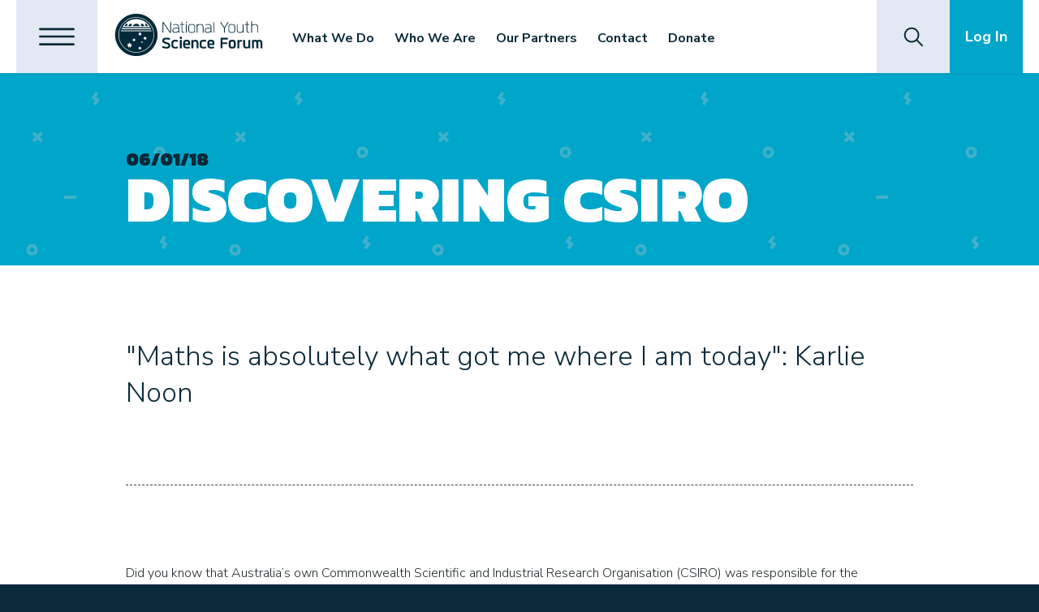

--- FILE ---
content_type: text/html; charset=UTF-8
request_url: https://www.nysf.edu.au/discovering-csiro/
body_size: 21322
content:
<!DOCTYPE html>
<html lang="en">
<head>
<meta charset="utf-8" />
<meta name="viewport" content="width=device-width, initial-scale=1">
<title>National Youth Science Forum - Inspiring Australia’s Young Scientists</title>

<link href="https://fonts.googleapis.com/css?family=Kanit:400,700,900%7CNunito+Sans:300,300i,700,900i" rel="stylesheet">

<!-- Favicon -->
<link rel="icon" type="image/ico" href="https://www.nysf.edu.au/wp-content/themes/crisp-template/img/icon/fav.ico">

<script type='text/javascript' src='//platform-api.sharethis.com/js/sharethis.js#property=5ac6c43f1243c10013440d30&product=inline-share-buttons' async='async'></script>

<!--[if IE]>
  <script src="http://html5shiv.googlecode.com/svn/trunk/html5.js"></script>
<![endif]-->
<!--[if lte IE 7]>
  <script src="js/IE8.js" type="text/javascript"></script>
<![endif]-->
<!--[if lt IE 7]>
  <link rel="stylesheet" type="text/css" media="all" href="css/ie6.css"/>
<![endif]-->

<meta name='robots' content='index, follow, max-image-preview:large, max-snippet:-1, max-video-preview:-1' />

	<!-- This site is optimized with the Yoast SEO plugin v26.7 - https://yoast.com/wordpress/plugins/seo/ -->
	<link rel="canonical" href="https://www.nysf.edu.au/discovering-csiro/" />
	<meta property="og:locale" content="en_US" />
	<meta property="og:type" content="article" />
	<meta property="og:title" content="Discovering CSIRO - National Youth Science Forum" />
	<meta property="og:description" content="Did you know that Australia’s own Commonwealth Scientific and Industrial Research Organisation (CSIRO) was responsible for the development of wi-fi? Not to mention Aeroguard, 3D titanium printing and the first polymer banknote? NYSF 2018 Session A students from Hill (biology) and Wu (physics) interest groups were given the opportunity to visit the CSIRO Black Mountain... Read more" />
	<meta property="og:url" content="https://www.nysf.edu.au/discovering-csiro/" />
	<meta property="og:site_name" content="National Youth Science Forum" />
	<meta property="article:publisher" content="https://www.facebook.com/NYSFoz/" />
	<meta property="article:published_time" content="2018-01-06T09:36:51+00:00" />
	<meta property="og:image" content="https://www.nysf.edu.au/wp-content/uploads/2018/01/IMG_3947-250x188.jpg" />
	<meta name="author" content="nysf-admin" />
	<meta name="twitter:card" content="summary_large_image" />
	<meta name="twitter:creator" content="@NYSFoz" />
	<meta name="twitter:site" content="@NYSFoz" />
	<meta name="twitter:label1" content="Written by" />
	<meta name="twitter:data1" content="nysf-admin" />
	<meta name="twitter:label2" content="Est. reading time" />
	<meta name="twitter:data2" content="2 minutes" />
	<script type="application/ld+json" class="yoast-schema-graph">{"@context":"https://schema.org","@graph":[{"@type":"Article","@id":"https://www.nysf.edu.au/discovering-csiro/#article","isPartOf":{"@id":"https://www.nysf.edu.au/discovering-csiro/"},"author":{"name":"nysf-admin","@id":"https://www.nysf.edu.au/#/schema/person/1482969f8dadc3adf984275e550ea76a"},"headline":"Discovering CSIRO","datePublished":"2018-01-06T09:36:51+00:00","mainEntityOfPage":{"@id":"https://www.nysf.edu.au/discovering-csiro/"},"wordCount":362,"commentCount":0,"publisher":{"@id":"https://www.nysf.edu.au/#organization"},"image":{"@id":"https://www.nysf.edu.au/discovering-csiro/#primaryimage"},"thumbnailUrl":"https://www.nysf.edu.au/wp-content/uploads/2018/01/IMG_3947-250x188.jpg","keywords":["CSIRO","Karlie Noon","Maths"],"articleSection":["National Youth Science Forum","Uncategorized","Year 12 Program"],"inLanguage":"en-AU","potentialAction":[{"@type":"CommentAction","name":"Comment","target":["https://www.nysf.edu.au/discovering-csiro/#respond"]}]},{"@type":"WebPage","@id":"https://www.nysf.edu.au/discovering-csiro/","url":"https://www.nysf.edu.au/discovering-csiro/","name":"Discovering CSIRO - National Youth Science Forum","isPartOf":{"@id":"https://www.nysf.edu.au/#website"},"primaryImageOfPage":{"@id":"https://www.nysf.edu.au/discovering-csiro/#primaryimage"},"image":{"@id":"https://www.nysf.edu.au/discovering-csiro/#primaryimage"},"thumbnailUrl":"https://www.nysf.edu.au/wp-content/uploads/2018/01/IMG_3947-250x188.jpg","datePublished":"2018-01-06T09:36:51+00:00","breadcrumb":{"@id":"https://www.nysf.edu.au/discovering-csiro/#breadcrumb"},"inLanguage":"en-AU","potentialAction":[{"@type":"ReadAction","target":["https://www.nysf.edu.au/discovering-csiro/"]}]},{"@type":"ImageObject","inLanguage":"en-AU","@id":"https://www.nysf.edu.au/discovering-csiro/#primaryimage","url":"https://www.nysf.edu.au/wp-content/uploads/2018/01/IMG_3947.jpg","contentUrl":"https://www.nysf.edu.au/wp-content/uploads/2018/01/IMG_3947.jpg","width":3264,"height":2448},{"@type":"BreadcrumbList","@id":"https://www.nysf.edu.au/discovering-csiro/#breadcrumb","itemListElement":[{"@type":"ListItem","position":1,"name":"Home","item":"https://www.nysf.edu.au/"},{"@type":"ListItem","position":2,"name":"Discovering CSIRO"}]},{"@type":"WebSite","@id":"https://www.nysf.edu.au/#website","url":"https://www.nysf.edu.au/","name":"National Youth Science Forum","description":"Inspiring Australia’s Young Scientists","publisher":{"@id":"https://www.nysf.edu.au/#organization"},"potentialAction":[{"@type":"SearchAction","target":{"@type":"EntryPoint","urlTemplate":"https://www.nysf.edu.au/?s={search_term_string}"},"query-input":{"@type":"PropertyValueSpecification","valueRequired":true,"valueName":"search_term_string"}}],"inLanguage":"en-AU"},{"@type":"Organization","@id":"https://www.nysf.edu.au/#organization","name":"National Youth Science Forum","url":"https://www.nysf.edu.au/","logo":{"@type":"ImageObject","inLanguage":"en-AU","@id":"https://www.nysf.edu.au/#/schema/logo/image/","url":"https://www.nysf.edu.au/wp-content/uploads/2017/03/NYSF-2015-logo-e1490146134565.jpg","contentUrl":"https://www.nysf.edu.au/wp-content/uploads/2017/03/NYSF-2015-logo-e1490146134565.jpg","width":500,"height":144,"caption":"National Youth Science Forum"},"image":{"@id":"https://www.nysf.edu.au/#/schema/logo/image/"},"sameAs":["https://www.facebook.com/NYSFoz/","https://x.com/NYSFoz","https://www.instagram.com/nysfoz/","https://www.linkedin.com/company/national-science-summer-school-inc-/"]},{"@type":"Person","@id":"https://www.nysf.edu.au/#/schema/person/1482969f8dadc3adf984275e550ea76a","name":"nysf-admin","image":{"@type":"ImageObject","inLanguage":"en-AU","@id":"https://www.nysf.edu.au/#/schema/person/image/","url":"https://secure.gravatar.com/avatar/c0f1223839200eb6cfbfbe988be4965f81a68fae9178372ecbb4d5105195473c?s=96&d=mm&r=g","contentUrl":"https://secure.gravatar.com/avatar/c0f1223839200eb6cfbfbe988be4965f81a68fae9178372ecbb4d5105195473c?s=96&d=mm&r=g","caption":"nysf-admin"}}]}</script>
	<!-- / Yoast SEO plugin. -->


<link rel='dns-prefetch' href='//use.fontawesome.com' />
<link rel="alternate" type="application/rss+xml" title="National Youth Science Forum &raquo; Discovering CSIRO Comments Feed" href="https://www.nysf.edu.au/discovering-csiro/feed/" />
<link rel="alternate" title="oEmbed (JSON)" type="application/json+oembed" href="https://www.nysf.edu.au/wp-json/oembed/1.0/embed?url=https%3A%2F%2Fwww.nysf.edu.au%2Fdiscovering-csiro%2F" />
<link rel="alternate" title="oEmbed (XML)" type="text/xml+oembed" href="https://www.nysf.edu.au/wp-json/oembed/1.0/embed?url=https%3A%2F%2Fwww.nysf.edu.au%2Fdiscovering-csiro%2F&#038;format=xml" />
		<!-- This site uses the Google Analytics by MonsterInsights plugin v9.11.1 - Using Analytics tracking - https://www.monsterinsights.com/ -->
							<script src="//www.googletagmanager.com/gtag/js?id=G-EGE79BR1G2"  data-cfasync="false" data-wpfc-render="false" type="text/javascript" async></script>
			<script data-cfasync="false" data-wpfc-render="false" type="text/javascript">
				var mi_version = '9.11.1';
				var mi_track_user = true;
				var mi_no_track_reason = '';
								var MonsterInsightsDefaultLocations = {"page_location":"https:\/\/www.nysf.edu.au\/discovering-csiro\/"};
								if ( typeof MonsterInsightsPrivacyGuardFilter === 'function' ) {
					var MonsterInsightsLocations = (typeof MonsterInsightsExcludeQuery === 'object') ? MonsterInsightsPrivacyGuardFilter( MonsterInsightsExcludeQuery ) : MonsterInsightsPrivacyGuardFilter( MonsterInsightsDefaultLocations );
				} else {
					var MonsterInsightsLocations = (typeof MonsterInsightsExcludeQuery === 'object') ? MonsterInsightsExcludeQuery : MonsterInsightsDefaultLocations;
				}

								var disableStrs = [
										'ga-disable-G-EGE79BR1G2',
									];

				/* Function to detect opted out users */
				function __gtagTrackerIsOptedOut() {
					for (var index = 0; index < disableStrs.length; index++) {
						if (document.cookie.indexOf(disableStrs[index] + '=true') > -1) {
							return true;
						}
					}

					return false;
				}

				/* Disable tracking if the opt-out cookie exists. */
				if (__gtagTrackerIsOptedOut()) {
					for (var index = 0; index < disableStrs.length; index++) {
						window[disableStrs[index]] = true;
					}
				}

				/* Opt-out function */
				function __gtagTrackerOptout() {
					for (var index = 0; index < disableStrs.length; index++) {
						document.cookie = disableStrs[index] + '=true; expires=Thu, 31 Dec 2099 23:59:59 UTC; path=/';
						window[disableStrs[index]] = true;
					}
				}

				if ('undefined' === typeof gaOptout) {
					function gaOptout() {
						__gtagTrackerOptout();
					}
				}
								window.dataLayer = window.dataLayer || [];

				window.MonsterInsightsDualTracker = {
					helpers: {},
					trackers: {},
				};
				if (mi_track_user) {
					function __gtagDataLayer() {
						dataLayer.push(arguments);
					}

					function __gtagTracker(type, name, parameters) {
						if (!parameters) {
							parameters = {};
						}

						if (parameters.send_to) {
							__gtagDataLayer.apply(null, arguments);
							return;
						}

						if (type === 'event') {
														parameters.send_to = monsterinsights_frontend.v4_id;
							var hookName = name;
							if (typeof parameters['event_category'] !== 'undefined') {
								hookName = parameters['event_category'] + ':' + name;
							}

							if (typeof MonsterInsightsDualTracker.trackers[hookName] !== 'undefined') {
								MonsterInsightsDualTracker.trackers[hookName](parameters);
							} else {
								__gtagDataLayer('event', name, parameters);
							}
							
						} else {
							__gtagDataLayer.apply(null, arguments);
						}
					}

					__gtagTracker('js', new Date());
					__gtagTracker('set', {
						'developer_id.dZGIzZG': true,
											});
					if ( MonsterInsightsLocations.page_location ) {
						__gtagTracker('set', MonsterInsightsLocations);
					}
										__gtagTracker('config', 'G-EGE79BR1G2', {"forceSSL":"true","link_attribution":"true"} );
										window.gtag = __gtagTracker;										(function () {
						/* https://developers.google.com/analytics/devguides/collection/analyticsjs/ */
						/* ga and __gaTracker compatibility shim. */
						var noopfn = function () {
							return null;
						};
						var newtracker = function () {
							return new Tracker();
						};
						var Tracker = function () {
							return null;
						};
						var p = Tracker.prototype;
						p.get = noopfn;
						p.set = noopfn;
						p.send = function () {
							var args = Array.prototype.slice.call(arguments);
							args.unshift('send');
							__gaTracker.apply(null, args);
						};
						var __gaTracker = function () {
							var len = arguments.length;
							if (len === 0) {
								return;
							}
							var f = arguments[len - 1];
							if (typeof f !== 'object' || f === null || typeof f.hitCallback !== 'function') {
								if ('send' === arguments[0]) {
									var hitConverted, hitObject = false, action;
									if ('event' === arguments[1]) {
										if ('undefined' !== typeof arguments[3]) {
											hitObject = {
												'eventAction': arguments[3],
												'eventCategory': arguments[2],
												'eventLabel': arguments[4],
												'value': arguments[5] ? arguments[5] : 1,
											}
										}
									}
									if ('pageview' === arguments[1]) {
										if ('undefined' !== typeof arguments[2]) {
											hitObject = {
												'eventAction': 'page_view',
												'page_path': arguments[2],
											}
										}
									}
									if (typeof arguments[2] === 'object') {
										hitObject = arguments[2];
									}
									if (typeof arguments[5] === 'object') {
										Object.assign(hitObject, arguments[5]);
									}
									if ('undefined' !== typeof arguments[1].hitType) {
										hitObject = arguments[1];
										if ('pageview' === hitObject.hitType) {
											hitObject.eventAction = 'page_view';
										}
									}
									if (hitObject) {
										action = 'timing' === arguments[1].hitType ? 'timing_complete' : hitObject.eventAction;
										hitConverted = mapArgs(hitObject);
										__gtagTracker('event', action, hitConverted);
									}
								}
								return;
							}

							function mapArgs(args) {
								var arg, hit = {};
								var gaMap = {
									'eventCategory': 'event_category',
									'eventAction': 'event_action',
									'eventLabel': 'event_label',
									'eventValue': 'event_value',
									'nonInteraction': 'non_interaction',
									'timingCategory': 'event_category',
									'timingVar': 'name',
									'timingValue': 'value',
									'timingLabel': 'event_label',
									'page': 'page_path',
									'location': 'page_location',
									'title': 'page_title',
									'referrer' : 'page_referrer',
								};
								for (arg in args) {
																		if (!(!args.hasOwnProperty(arg) || !gaMap.hasOwnProperty(arg))) {
										hit[gaMap[arg]] = args[arg];
									} else {
										hit[arg] = args[arg];
									}
								}
								return hit;
							}

							try {
								f.hitCallback();
							} catch (ex) {
							}
						};
						__gaTracker.create = newtracker;
						__gaTracker.getByName = newtracker;
						__gaTracker.getAll = function () {
							return [];
						};
						__gaTracker.remove = noopfn;
						__gaTracker.loaded = true;
						window['__gaTracker'] = __gaTracker;
					})();
									} else {
										console.log("");
					(function () {
						function __gtagTracker() {
							return null;
						}

						window['__gtagTracker'] = __gtagTracker;
						window['gtag'] = __gtagTracker;
					})();
									}
			</script>
							<!-- / Google Analytics by MonsterInsights -->
		<style id='wp-img-auto-sizes-contain-inline-css' type='text/css'>
img:is([sizes=auto i],[sizes^="auto," i]){contain-intrinsic-size:3000px 1500px}
/*# sourceURL=wp-img-auto-sizes-contain-inline-css */
</style>
<link rel='stylesheet' id='wp-block-library-css' href='https://www.nysf.edu.au/wp-includes/css/dist/block-library/style.min.css' type='text/css' media='all' />
<style id='global-styles-inline-css' type='text/css'>
:root{--wp--preset--aspect-ratio--square: 1;--wp--preset--aspect-ratio--4-3: 4/3;--wp--preset--aspect-ratio--3-4: 3/4;--wp--preset--aspect-ratio--3-2: 3/2;--wp--preset--aspect-ratio--2-3: 2/3;--wp--preset--aspect-ratio--16-9: 16/9;--wp--preset--aspect-ratio--9-16: 9/16;--wp--preset--color--black: #000000;--wp--preset--color--cyan-bluish-gray: #abb8c3;--wp--preset--color--white: #ffffff;--wp--preset--color--pale-pink: #f78da7;--wp--preset--color--vivid-red: #cf2e2e;--wp--preset--color--luminous-vivid-orange: #ff6900;--wp--preset--color--luminous-vivid-amber: #fcb900;--wp--preset--color--light-green-cyan: #7bdcb5;--wp--preset--color--vivid-green-cyan: #00d084;--wp--preset--color--pale-cyan-blue: #8ed1fc;--wp--preset--color--vivid-cyan-blue: #0693e3;--wp--preset--color--vivid-purple: #9b51e0;--wp--preset--gradient--vivid-cyan-blue-to-vivid-purple: linear-gradient(135deg,rgb(6,147,227) 0%,rgb(155,81,224) 100%);--wp--preset--gradient--light-green-cyan-to-vivid-green-cyan: linear-gradient(135deg,rgb(122,220,180) 0%,rgb(0,208,130) 100%);--wp--preset--gradient--luminous-vivid-amber-to-luminous-vivid-orange: linear-gradient(135deg,rgb(252,185,0) 0%,rgb(255,105,0) 100%);--wp--preset--gradient--luminous-vivid-orange-to-vivid-red: linear-gradient(135deg,rgb(255,105,0) 0%,rgb(207,46,46) 100%);--wp--preset--gradient--very-light-gray-to-cyan-bluish-gray: linear-gradient(135deg,rgb(238,238,238) 0%,rgb(169,184,195) 100%);--wp--preset--gradient--cool-to-warm-spectrum: linear-gradient(135deg,rgb(74,234,220) 0%,rgb(151,120,209) 20%,rgb(207,42,186) 40%,rgb(238,44,130) 60%,rgb(251,105,98) 80%,rgb(254,248,76) 100%);--wp--preset--gradient--blush-light-purple: linear-gradient(135deg,rgb(255,206,236) 0%,rgb(152,150,240) 100%);--wp--preset--gradient--blush-bordeaux: linear-gradient(135deg,rgb(254,205,165) 0%,rgb(254,45,45) 50%,rgb(107,0,62) 100%);--wp--preset--gradient--luminous-dusk: linear-gradient(135deg,rgb(255,203,112) 0%,rgb(199,81,192) 50%,rgb(65,88,208) 100%);--wp--preset--gradient--pale-ocean: linear-gradient(135deg,rgb(255,245,203) 0%,rgb(182,227,212) 50%,rgb(51,167,181) 100%);--wp--preset--gradient--electric-grass: linear-gradient(135deg,rgb(202,248,128) 0%,rgb(113,206,126) 100%);--wp--preset--gradient--midnight: linear-gradient(135deg,rgb(2,3,129) 0%,rgb(40,116,252) 100%);--wp--preset--font-size--small: 13px;--wp--preset--font-size--medium: 20px;--wp--preset--font-size--large: 36px;--wp--preset--font-size--x-large: 42px;--wp--preset--spacing--20: 0.44rem;--wp--preset--spacing--30: 0.67rem;--wp--preset--spacing--40: 1rem;--wp--preset--spacing--50: 1.5rem;--wp--preset--spacing--60: 2.25rem;--wp--preset--spacing--70: 3.38rem;--wp--preset--spacing--80: 5.06rem;--wp--preset--shadow--natural: 6px 6px 9px rgba(0, 0, 0, 0.2);--wp--preset--shadow--deep: 12px 12px 50px rgba(0, 0, 0, 0.4);--wp--preset--shadow--sharp: 6px 6px 0px rgba(0, 0, 0, 0.2);--wp--preset--shadow--outlined: 6px 6px 0px -3px rgb(255, 255, 255), 6px 6px rgb(0, 0, 0);--wp--preset--shadow--crisp: 6px 6px 0px rgb(0, 0, 0);}:where(.is-layout-flex){gap: 0.5em;}:where(.is-layout-grid){gap: 0.5em;}body .is-layout-flex{display: flex;}.is-layout-flex{flex-wrap: wrap;align-items: center;}.is-layout-flex > :is(*, div){margin: 0;}body .is-layout-grid{display: grid;}.is-layout-grid > :is(*, div){margin: 0;}:where(.wp-block-columns.is-layout-flex){gap: 2em;}:where(.wp-block-columns.is-layout-grid){gap: 2em;}:where(.wp-block-post-template.is-layout-flex){gap: 1.25em;}:where(.wp-block-post-template.is-layout-grid){gap: 1.25em;}.has-black-color{color: var(--wp--preset--color--black) !important;}.has-cyan-bluish-gray-color{color: var(--wp--preset--color--cyan-bluish-gray) !important;}.has-white-color{color: var(--wp--preset--color--white) !important;}.has-pale-pink-color{color: var(--wp--preset--color--pale-pink) !important;}.has-vivid-red-color{color: var(--wp--preset--color--vivid-red) !important;}.has-luminous-vivid-orange-color{color: var(--wp--preset--color--luminous-vivid-orange) !important;}.has-luminous-vivid-amber-color{color: var(--wp--preset--color--luminous-vivid-amber) !important;}.has-light-green-cyan-color{color: var(--wp--preset--color--light-green-cyan) !important;}.has-vivid-green-cyan-color{color: var(--wp--preset--color--vivid-green-cyan) !important;}.has-pale-cyan-blue-color{color: var(--wp--preset--color--pale-cyan-blue) !important;}.has-vivid-cyan-blue-color{color: var(--wp--preset--color--vivid-cyan-blue) !important;}.has-vivid-purple-color{color: var(--wp--preset--color--vivid-purple) !important;}.has-black-background-color{background-color: var(--wp--preset--color--black) !important;}.has-cyan-bluish-gray-background-color{background-color: var(--wp--preset--color--cyan-bluish-gray) !important;}.has-white-background-color{background-color: var(--wp--preset--color--white) !important;}.has-pale-pink-background-color{background-color: var(--wp--preset--color--pale-pink) !important;}.has-vivid-red-background-color{background-color: var(--wp--preset--color--vivid-red) !important;}.has-luminous-vivid-orange-background-color{background-color: var(--wp--preset--color--luminous-vivid-orange) !important;}.has-luminous-vivid-amber-background-color{background-color: var(--wp--preset--color--luminous-vivid-amber) !important;}.has-light-green-cyan-background-color{background-color: var(--wp--preset--color--light-green-cyan) !important;}.has-vivid-green-cyan-background-color{background-color: var(--wp--preset--color--vivid-green-cyan) !important;}.has-pale-cyan-blue-background-color{background-color: var(--wp--preset--color--pale-cyan-blue) !important;}.has-vivid-cyan-blue-background-color{background-color: var(--wp--preset--color--vivid-cyan-blue) !important;}.has-vivid-purple-background-color{background-color: var(--wp--preset--color--vivid-purple) !important;}.has-black-border-color{border-color: var(--wp--preset--color--black) !important;}.has-cyan-bluish-gray-border-color{border-color: var(--wp--preset--color--cyan-bluish-gray) !important;}.has-white-border-color{border-color: var(--wp--preset--color--white) !important;}.has-pale-pink-border-color{border-color: var(--wp--preset--color--pale-pink) !important;}.has-vivid-red-border-color{border-color: var(--wp--preset--color--vivid-red) !important;}.has-luminous-vivid-orange-border-color{border-color: var(--wp--preset--color--luminous-vivid-orange) !important;}.has-luminous-vivid-amber-border-color{border-color: var(--wp--preset--color--luminous-vivid-amber) !important;}.has-light-green-cyan-border-color{border-color: var(--wp--preset--color--light-green-cyan) !important;}.has-vivid-green-cyan-border-color{border-color: var(--wp--preset--color--vivid-green-cyan) !important;}.has-pale-cyan-blue-border-color{border-color: var(--wp--preset--color--pale-cyan-blue) !important;}.has-vivid-cyan-blue-border-color{border-color: var(--wp--preset--color--vivid-cyan-blue) !important;}.has-vivid-purple-border-color{border-color: var(--wp--preset--color--vivid-purple) !important;}.has-vivid-cyan-blue-to-vivid-purple-gradient-background{background: var(--wp--preset--gradient--vivid-cyan-blue-to-vivid-purple) !important;}.has-light-green-cyan-to-vivid-green-cyan-gradient-background{background: var(--wp--preset--gradient--light-green-cyan-to-vivid-green-cyan) !important;}.has-luminous-vivid-amber-to-luminous-vivid-orange-gradient-background{background: var(--wp--preset--gradient--luminous-vivid-amber-to-luminous-vivid-orange) !important;}.has-luminous-vivid-orange-to-vivid-red-gradient-background{background: var(--wp--preset--gradient--luminous-vivid-orange-to-vivid-red) !important;}.has-very-light-gray-to-cyan-bluish-gray-gradient-background{background: var(--wp--preset--gradient--very-light-gray-to-cyan-bluish-gray) !important;}.has-cool-to-warm-spectrum-gradient-background{background: var(--wp--preset--gradient--cool-to-warm-spectrum) !important;}.has-blush-light-purple-gradient-background{background: var(--wp--preset--gradient--blush-light-purple) !important;}.has-blush-bordeaux-gradient-background{background: var(--wp--preset--gradient--blush-bordeaux) !important;}.has-luminous-dusk-gradient-background{background: var(--wp--preset--gradient--luminous-dusk) !important;}.has-pale-ocean-gradient-background{background: var(--wp--preset--gradient--pale-ocean) !important;}.has-electric-grass-gradient-background{background: var(--wp--preset--gradient--electric-grass) !important;}.has-midnight-gradient-background{background: var(--wp--preset--gradient--midnight) !important;}.has-small-font-size{font-size: var(--wp--preset--font-size--small) !important;}.has-medium-font-size{font-size: var(--wp--preset--font-size--medium) !important;}.has-large-font-size{font-size: var(--wp--preset--font-size--large) !important;}.has-x-large-font-size{font-size: var(--wp--preset--font-size--x-large) !important;}
/*# sourceURL=global-styles-inline-css */
</style>

<style id='classic-theme-styles-inline-css' type='text/css'>
/*! This file is auto-generated */
.wp-block-button__link{color:#fff;background-color:#32373c;border-radius:9999px;box-shadow:none;text-decoration:none;padding:calc(.667em + 2px) calc(1.333em + 2px);font-size:1.125em}.wp-block-file__button{background:#32373c;color:#fff;text-decoration:none}
/*# sourceURL=/wp-includes/css/classic-themes.min.css */
</style>
<style id='font-awesome-svg-styles-default-inline-css' type='text/css'>
.svg-inline--fa {
  display: inline-block;
  height: 1em;
  overflow: visible;
  vertical-align: -.125em;
}
/*# sourceURL=font-awesome-svg-styles-default-inline-css */
</style>
<link rel='stylesheet' id='font-awesome-svg-styles-css' href='https://www.nysf.edu.au/wp-content/uploads/font-awesome/v6.7.2/css/svg-with-js.css' type='text/css' media='all' />
<style id='font-awesome-svg-styles-inline-css' type='text/css'>
   .wp-block-font-awesome-icon svg::before,
   .wp-rich-text-font-awesome-icon svg::before {content: unset;}
/*# sourceURL=font-awesome-svg-styles-inline-css */
</style>
<link rel='stylesheet' id='woocommerce-layout-css' href='https://www.nysf.edu.au/wp-content/plugins/woocommerce/assets/css/woocommerce-layout.css' type='text/css' media='all' />
<link rel='stylesheet' id='woocommerce-smallscreen-css' href='https://www.nysf.edu.au/wp-content/plugins/woocommerce/assets/css/woocommerce-smallscreen.css' type='text/css' media='only screen and (max-width: 768px)' />
<link rel='stylesheet' id='woocommerce-general-css' href='https://www.nysf.edu.au/wp-content/plugins/woocommerce/assets/css/woocommerce.css' type='text/css' media='all' />
<style id='woocommerce-inline-inline-css' type='text/css'>
.woocommerce form .form-row .required { visibility: visible; }
/*# sourceURL=woocommerce-inline-inline-css */
</style>
<link rel='stylesheet' id='style-css' href='https://www.nysf.edu.au/wp-content/themes/crisp-template/style.css' type='text/css' media='all' />
<script type="text/javascript" src="https://www.nysf.edu.au/wp-content/plugins/google-analytics-for-wordpress/assets/js/frontend-gtag.min.js" id="monsterinsights-frontend-script-js" async="async" data-wp-strategy="async"></script>
<script data-cfasync="false" data-wpfc-render="false" type="text/javascript" id='monsterinsights-frontend-script-js-extra'>/* <![CDATA[ */
var monsterinsights_frontend = {"js_events_tracking":"true","download_extensions":"doc,pdf,ppt,zip,xls,docx,pptx,xlsx","inbound_paths":"[{\"path\":\"\\\/go\\\/\",\"label\":\"affiliate\"},{\"path\":\"\\\/recommend\\\/\",\"label\":\"affiliate\"}]","home_url":"https:\/\/www.nysf.edu.au","hash_tracking":"false","v4_id":"G-EGE79BR1G2"};/* ]]> */
</script>
<script type="text/javascript" src="https://www.nysf.edu.au/wp-includes/js/jquery/jquery.min.js" id="jquery-core-js"></script>
<script type="text/javascript" src="https://www.nysf.edu.au/wp-includes/js/jquery/jquery-migrate.min.js" id="jquery-migrate-js"></script>
<script defer crossorigin="anonymous" integrity="sha384-DsXFqEUf3HnCU8om0zbXN58DxV7Bo8/z7AbHBGd2XxkeNpdLrygNiGFr/03W0Xmt" type="text/javascript" src="https://use.fontawesome.com/releases/v6.7.2/js/all.js" id="font-awesome-official-js"></script>
<link rel="https://api.w.org/" href="https://www.nysf.edu.au/wp-json/" /><link rel="alternate" title="JSON" type="application/json" href="https://www.nysf.edu.au/wp-json/wp/v2/posts/2266" /><link rel="EditURI" type="application/rsd+xml" title="RSD" href="https://www.nysf.edu.au/xmlrpc.php?rsd" />
<style type="text/css">
			.aiovg-player {
				display: block;
				position: relative;
				border-radius: 3px;
				padding-bottom: 56.25%;
				width: 100%;
				height: 0;	
				overflow: hidden;
			}
			
			.aiovg-player iframe,
			.aiovg-player .video-js,
			.aiovg-player .plyr {
				--plyr-color-main: #00b2ff;
				position: absolute;
				inset: 0;	
				margin: 0;
				padding: 0;
				width: 100%;
				height: 100%;
			}
		</style><!-- Facebook Pixel Code -->
<script>
  !function(f,b,e,v,n,t,s)
  {if(f.fbq)return;n=f.fbq=function(){n.callMethod?
  n.callMethod.apply(n,arguments):n.queue.push(arguments)};
  if(!f._fbq)f._fbq=n;n.push=n;n.loaded=!0;n.version='2.0';
  n.queue=[];t=b.createElement(e);t.async=!0;
  t.src=v;s=b.getElementsByTagName(e)[0];
  s.parentNode.insertBefore(t,s)}(window, document,'script',
  'https://connect.facebook.net/en_US/fbevents.js');
  fbq('init', '810869922447882');
  fbq('track', 'PageView');
</script>
<noscript><img height="1" width="1" style="display:none"
  src="https://www.facebook.com/tr?id=810869922447882&ev=PageView&noscript=1"
/></noscript>
<!-- End Facebook Pixel Code -->		<style type="text/css">
			#size-chart {clear:both; margin:10px 0; width:100%}#size-chart tr th{font-weight:bold;}
			#size-chart tr td,#size-chart tr th{color:#000000;
			padding:8px; text-align:left;}
			.remodal p{color:#000000; text-align:justify;}
			#modal1Title{color:#000000; margin-bottom:15px; font-size:25px; text-align:left}

							#size-chart tr:nth-child(odd){background:#ebe9eb;}
						
			.remodal-overlay {background:rgba(0,0,0,0.7) !important; z-index:9999;}
			.remodal{padding:35px;}
			.remodal .remodal-close{top:35px;right:35px;}
			.button-wrapper{margin:7px 0;}
			#chart-button{background:#000000; color:#ffffff; padding:7px 10px;font-weight: 700;
			border-radius: 3px; -webkit-border-radius: 3px;-moz-border-radius: 3px; text-decoration:none; }
			#chart-button:hover{background:#333333;  }
		</style>    
			<noscript><style>.woocommerce-product-gallery{ opacity: 1 !important; }</style></noscript>
	<style type="text/css">.recentcomments a{display:inline !important;padding:0 !important;margin:0 !important;}</style>
<link rel='stylesheet' id='wc-blocks-style-css' href='https://www.nysf.edu.au/wp-content/plugins/woocommerce/assets/client/blocks/wc-blocks.css' type='text/css' media='all' />
</head>

<body class="wp-singular post-template-default single single-post postid-2266 single-format-standard wp-theme-crisp-template theme-crisp-template woocommerce-no-js discovering-csiro">

<a href="#main-content" class="skip-to-content">Skip to content</a>

<header>

  <nav id="hamburger">

    <button class="toggle" title="Open Hamburger Menu">
    	<svg xmlns="http://www.w3.org/2000/svg" viewBox="0 0 60 30"><path d="M57.783 4.465H2.217c-.773 0-1.4-.627-1.4-1.401v-.543c0-.773.627-1.4 1.4-1.4h55.566c.773 0 1.4.627 1.4 1.4v.542c.001.775-.626 1.402-1.4 1.402zm0 11.907H2.217c-.773 0-1.4-.627-1.4-1.4v-.543c0-.772.627-1.4 1.4-1.4h55.566c.773 0 1.4.628 1.4 1.4v.543c.001.773-.626 1.4-1.4 1.4zm0 12.508H2.217c-.773 0-1.4-.627-1.4-1.4v-.543c0-.773.627-1.4 1.4-1.4h55.566c.773 0 1.4.627 1.4 1.4v.543c.001.773-.626 1.4-1.4 1.4z" fill="#0B2938"/></svg><svg xmlns="http://www.w3.org/2000/svg" viewBox="0 0 45 45"><path fill="#0B2938" d="M24.805 22.559L38.383 8.983l.062-.064 4.882-4.88c.547-.546.548-1.434 0-1.98l-.384-.384c-.547-.548-1.434-.548-1.98 0l-18.53 18.529L4.084 1.981c-.549-.544-1.437-.542-1.981.009l-.39.394c-.545.549-.541 1.434.007 1.979l18.34 18.213L1.673 40.961c-.547.549-.547 1.434 0 1.982l.383.383c.547.547 1.434.547 1.981 0l18.396-18.395 18.524 18.396c.55.545 1.438.541 1.982-.008l.39-.395c.544-.549.54-1.434-.008-1.979L24.805 22.559z"/></svg>    </button>

    <!-- HAMBURGER NAV HERE -->

    <div class="off-screen">

      <ul><li class="nav-home"><a href="https://www.nysf.edu.au" title="home">Home</a></li><li id="mobile-nav-menu-item-63" class="nav-topLink menu-item-depth-0 menu-item menu-item-type-post_type menu-item-object-page"><a  href="https://www.nysf.edu.au/get-involved/donate-corporate-giving/" class="nav-topLink">Donate</a></li>
<li id="mobile-nav-menu-item-57" class="nav-topLink menu-item-depth-0 menu-item menu-item-type-post_type menu-item-object-page menu-item-has-children"><a  href="#" class="nav-topLink">Who We Are</a><span class="mobile-toggle"><svg data-name="Layer 1" xmlns="http://www.w3.org/2000/svg" viewBox="0 0 23 23"><defs><style>.cls-1{fill:#268cea;}</style></defs><path class="cls-1" d="M9.44.78h4.13v21.44H9.44z"/><path class="cls-1" d="M22.22 9.44v4.12H.78V9.44z"/></svg></span>
<ul class="menu-depth-1">
	<li id="mobile-nav-menu-item-386" class="sub-menu-item menu-item-depth-1 menu-item menu-item-type-post_type menu-item-object-page"><a  href="https://www.nysf.edu.au/who-we-are/about/" class="sub-menu-link">About</a></li>
	<li id="mobile-nav-menu-item-387" class="sub-menu-item menu-item-depth-1 menu-item menu-item-type-post_type menu-item-object-page"><a  href="https://www.nysf.edu.au/who-we-are/vision-mission/" class="sub-menu-link">Vision and Purpose</a></li>
	<li id="mobile-nav-menu-item-388" class="sub-menu-item menu-item-depth-1 menu-item menu-item-type-post_type menu-item-object-page"><a  href="https://www.nysf.edu.au/who-we-are/board/" class="sub-menu-link">Board</a></li>
	<li id="mobile-nav-menu-item-389" class="sub-menu-item menu-item-depth-1 menu-item menu-item-type-post_type menu-item-object-page"><a  href="https://www.nysf.edu.au/who-we-are/corporate-team/" class="sub-menu-link">Corporate Team</a></li>
	<li id="mobile-nav-menu-item-390" class="sub-menu-item menu-item-depth-1 menu-item menu-item-type-post_type menu-item-object-page"><a  href="https://www.nysf.edu.au/who-we-are/history/" class="sub-menu-link">History</a></li>
	<li id="mobile-nav-menu-item-392" class="sub-menu-item menu-item-depth-1 menu-item menu-item-type-post_type menu-item-object-page"><a  href="https://www.nysf.edu.au/who-we-are/annual-reports/" class="sub-menu-link">Annual Reports</a></li>
	<li id="mobile-nav-menu-item-4379" class="sub-menu-item menu-item-depth-1 menu-item menu-item-type-post_type menu-item-object-page"><a  href="https://www.nysf.edu.au/policies/" class="sub-menu-link">Policies</a></li>
	<li id="mobile-nav-menu-item-549" class="sub-menu-item menu-item-depth-1 menu-item menu-item-type-post_type menu-item-object-page"><a  href="https://www.nysf.edu.au/who-we-are/video-gallery/" class="sub-menu-link">Video Gallery</a></li>
	<li id="mobile-nav-menu-item-3384" class="sub-menu-item menu-item-depth-1 menu-item menu-item-type-post_type menu-item-object-page"><a  href="https://www.nysf.edu.au/what-we-do/gallery/" class="sub-menu-link">Photo Gallery</a></li>
</ul>
</li>
<li id="mobile-nav-menu-item-70" class="nav-topLink menu-item-depth-0 menu-item menu-item-type-post_type menu-item-object-page menu-item-has-children"><a  href="https://www.nysf.edu.au/what-we-do/" class="nav-topLink">What We Do</a><span class="mobile-toggle"><svg data-name="Layer 1" xmlns="http://www.w3.org/2000/svg" viewBox="0 0 23 23"><defs><style>.cls-1{fill:#268cea;}</style></defs><path class="cls-1" d="M9.44.78h4.13v21.44H9.44z"/><path class="cls-1" d="M22.22 9.44v4.12H.78V9.44z"/></svg></span>
<ul class="menu-depth-1">
	<li id="mobile-nav-menu-item-396" class="sub-menu-item menu-item-depth-1 menu-item menu-item-type-post_type menu-item-object-programs"><a  href="https://www.nysf.edu.au/programs/year-12-program/" class="sub-menu-link">NYSF Year 12 Program</a></li>
	<li id="mobile-nav-menu-item-14524" class="sub-menu-item menu-item-depth-1 menu-item menu-item-type-post_type menu-item-object-programs"><a  href="https://www.nysf.edu.au/programs/nysf-stem-hubs/" class="sub-menu-link">NYSF STEM Hubs</a></li>
	<li id="mobile-nav-menu-item-14523" class="sub-menu-item menu-item-depth-1 menu-item menu-item-type-post_type menu-item-object-programs"><a  href="https://www.nysf.edu.au/programs/national-youth-stem-summit/" class="sub-menu-link">National Youth STEM Summit</a></li>
	<li id="mobile-nav-menu-item-394" class="sub-menu-item menu-item-depth-1 menu-item menu-item-type-post_type menu-item-object-programs"><a  href="https://www.nysf.edu.au/programs/nysf-connect/" class="sub-menu-link">NYSF Connect</a></li>
	<li id="mobile-nav-menu-item-401" class="sub-menu-item menu-item-depth-1 menu-item menu-item-type-post_type menu-item-object-programs"><a  href="https://www.nysf.edu.au/programs/nysf-international/" class="sub-menu-link">NYSF International Program</a></li>
	<li id="mobile-nav-menu-item-397" class="sub-menu-item menu-item-depth-1 menu-item menu-item-type-post_type menu-item-object-programs"><a  href="https://www.nysf.edu.au/programs/sslp/" class="sub-menu-link">Student Staff Leadership Program</a></li>
	<li id="mobile-nav-menu-item-1375" class="sub-menu-item menu-item-depth-1 menu-item menu-item-type-post_type menu-item-object-page"><a  href="https://www.nysf.edu.au/what-we-do/equity-scholarships/" class="sub-menu-link">NYSF Access and Equity Scholarships Program</a></li>
</ul>
</li>
<li id="mobile-nav-menu-item-69" class="nav-topLink menu-item-depth-0 menu-item menu-item-type-post_type menu-item-object-page menu-item-has-children"><a  href="https://www.nysf.edu.au/where-we-work/" class="nav-topLink">Where We Work</a><span class="mobile-toggle"><svg data-name="Layer 1" xmlns="http://www.w3.org/2000/svg" viewBox="0 0 23 23"><defs><style>.cls-1{fill:#268cea;}</style></defs><path class="cls-1" d="M9.44.78h4.13v21.44H9.44z"/><path class="cls-1" d="M22.22 9.44v4.12H.78V9.44z"/></svg></span>
<ul class="menu-depth-1">
	<li id="mobile-nav-menu-item-404" class="sub-menu-item menu-item-depth-1 menu-item menu-item-type-post_type menu-item-object-page"><a  href="https://www.nysf.edu.au/where-we-work/our-participants/" class="sub-menu-link">Our Participants</a></li>
</ul>
</li>
<li id="mobile-nav-menu-item-68" class="nav-topLink menu-item-depth-0 menu-item menu-item-type-post_type menu-item-object-page"><a  href="https://www.nysf.edu.au/our-partners/" class="nav-topLink">Our Partners</a></li>
<li id="mobile-nav-menu-item-4335" class="nav-topLink menu-item-depth-0 menu-item menu-item-type-post_type menu-item-object-page"><a  href="https://www.nysf.edu.au/our-collaborators/" class="nav-topLink">Our Collaborators</a></li>
<li id="mobile-nav-menu-item-62" class="nav-topLink menu-item-depth-0 menu-item menu-item-type-post_type menu-item-object-page menu-item-has-children"><a  href="#" class="nav-topLink">Get Involved</a><span class="mobile-toggle"><svg data-name="Layer 1" xmlns="http://www.w3.org/2000/svg" viewBox="0 0 23 23"><defs><style>.cls-1{fill:#268cea;}</style></defs><path class="cls-1" d="M9.44.78h4.13v21.44H9.44z"/><path class="cls-1" d="M22.22 9.44v4.12H.78V9.44z"/></svg></span>
<ul class="menu-depth-1">
	<li id="mobile-nav-menu-item-4170" class="sub-menu-item menu-item-depth-1 menu-item menu-item-type-post_type menu-item-object-page"><a  href="https://www.nysf.edu.au/get-involved/careers/" class="sub-menu-link">Work with us</a></li>
	<li id="mobile-nav-menu-item-65" class="sub-menu-item menu-item-depth-1 menu-item menu-item-type-post_type menu-item-object-page"><a  href="https://www.nysf.edu.au/get-involved/partner-with-us/" class="sub-menu-link">Partner with NYSF</a></li>
	<li id="mobile-nav-menu-item-66" class="sub-menu-item menu-item-depth-1 menu-item menu-item-type-post_type menu-item-object-page"><a  href="https://www.nysf.edu.au/get-involved/volunteering-with-the-nysf/" class="sub-menu-link">Volunteer with NYSF</a></li>
	<li id="mobile-nav-menu-item-64" class="sub-menu-item menu-item-depth-1 menu-item menu-item-type-post_type menu-item-object-page"><a  href="https://www.nysf.edu.au/get-involved/volunteering-with-rotary/" class="sub-menu-link">Volunteer with Rotary</a></li>
</ul>
</li>
<li id="mobile-nav-menu-item-61" class="nav-topLink menu-item-depth-0 menu-item menu-item-type-post_type menu-item-object-page menu-item-has-children"><a  href="#" class="nav-topLink">News</a><span class="mobile-toggle"><svg data-name="Layer 1" xmlns="http://www.w3.org/2000/svg" viewBox="0 0 23 23"><defs><style>.cls-1{fill:#268cea;}</style></defs><path class="cls-1" d="M9.44.78h4.13v21.44H9.44z"/><path class="cls-1" d="M22.22 9.44v4.12H.78V9.44z"/></svg></span>
<ul class="menu-depth-1">
	<li id="mobile-nav-menu-item-14521" class="sub-menu-item menu-item-depth-1 menu-item menu-item-type-post_type menu-item-object-page"><a  href="https://www.nysf.edu.au/news/" class="sub-menu-link">Latest News</a></li>
</ul>
</li>
<li id="mobile-nav-menu-item-58" class="nav-topLink menu-item-depth-0 menu-item menu-item-type-post_type menu-item-object-page"><a  href="https://www.nysf.edu.au/contact/" class="nav-topLink">Contact</a></li>
<li id="mobile-nav-menu-item-3016" class="nav-topLink menu-item-depth-0 menu-item menu-item-type-custom menu-item-object-custom menu-item-has-children"><a  href="#" class="nav-topLink">Log In</a><span class="mobile-toggle"><svg data-name="Layer 1" xmlns="http://www.w3.org/2000/svg" viewBox="0 0 23 23"><defs><style>.cls-1{fill:#268cea;}</style></defs><path class="cls-1" d="M9.44.78h4.13v21.44H9.44z"/><path class="cls-1" d="M22.22 9.44v4.12H.78V9.44z"/></svg></span>
<ul class="menu-depth-1">
	<li id="mobile-nav-menu-item-463" class="sub-menu-item menu-item-depth-1 menu-item menu-item-type-custom menu-item-object-custom"><a  href="https://nysf.force.com/apex/communitieslogin?retUrl=%2Fapex%2Fcommunitiesapplications" class="sub-menu-link">NYSF Assessor log in</a></li>
</ul>
</li>
<li id="shopping-cart-nav"><a class="cart-link" href="https://www.nysf.edu.au/online-store/cart/" title="View your shopping cart">Cart (0)</a></li></ul>
      <div class="secondary-nav">
        <a href="/" title="login" target="_blank" class="login-btn">Log In</a>
        <ul><li><a title="Facebook" href="https://www.facebook.com/NYSFoz/" class="facebook social-media" target="_blank"><svg data-name="Layer 1" xmlns="http://www.w3.org/2000/svg" viewBox="0 0 45 45"><defs><style>.cls-1{fill:#fff;}</style></defs><path class="cls-1" d="M25.92 24.94h6.76l1-7.85h-7.76v-5c0-2.27.63-3.82 3.89-3.82H34v-7a55.53 55.53 0 0 0-6.09-.34c-6 0-10.09 3.66-10.09 10.37v5.79H11v7.85h6.78v19.13h8.1z"/></svg></a></li><li><a title="LinkedIn" href="https://www.instagram.com/nysfoz/" class="linkedin social-media" target="_blank"><svg xmlns="http://www.w3.org/2000/svg" viewBox="232 22 706 706"><g fill="#FFF"><path d="M760.959 26.497c107.443 12.707 172.129 84.305 174.925 193.289 2.659 103.482 2.877 207.141-.068 310.615-3.33 116.982-80.856 193.036-198.008 195.646-101.731 2.26-203.608 2.21-305.352.019-118.475-2.528-196.109-80.155-198.712-198.746-2.235-101.75-2.285-203.617 0-305.341 2.654-118.44 80.48-194.912 199.14-198.512 50.573-1.539 101.213-.259 151.796-.259 123.16-.001 118.04-3.583 176.279 3.289m116.8 349.108c-.771-.016-1.975-60.082-2.442-90.083-.318-21.159-1.726-42.311-2.662-63.479-3.532-80.589-51.764-132.376-131.853-134.261-104.024-2.435-208.202-2.469-312.221.034-78.782 1.9-129.046 52.524-130.778 131.156-2.277 104.043-2.353 208.203.049 312.231 1.8 78.53 52.608 129.054 131.172 130.776 104.044 2.277 208.204 2.179 312.231-.017 73.089-1.558 119.494-42.723 128.401-115.561 6.914-56.414 5.709-113.833 8.103-170.796"/><path d="M584.729 556.899c-100.051-.084-181.72-81.743-181.837-181.771-.083-100.812 82.147-182.69 183.076-182.272 99.86.41 181.186 82.506 180.951 182.649-.251 99.951-82.113 181.48-182.19 181.394m-.134-300.31c-64.485.227-117.895 53.721-117.964 118.149-.075 65.145 54.29 118.999 119.471 118.381 64.435-.619 117.438-54.492 117.067-119.003-.367-64.384-54.204-117.77-118.574-117.527M816.387 185.759c-.016 23.278-19.268 42.631-42.402 42.597-23.188-.016-42.573-19.402-42.556-42.58 0-23.145 19.303-42.363 42.588-42.38 23.319-.016 42.386 19.052 42.37 42.363"/></g></svg></a></li><li><a title="Twitter" href="https://twitter.com/NYSFoz" class="twitter social-media" target="_blank"><svg data-name="Layer 1" xmlns="http://www.w3.org/2000/svg" viewBox="0 0 46 45"><defs><style>.cls-1{fill:#fff;}</style></defs><path class="cls-1" d="M44 8.47a17.31 17.31 0 0 1-5 1.47 9.22 9.22 0 0 0 3.77-5.13A16.35 16.35 0 0 1 37.34 7a8.33 8.33 0 0 0-6.29-2.92c-4.73 0-8.59 4.15-8.59 9.27a9.86 9.86 0 0 0 .22 2.12A23.91 23.91 0 0 1 5 5.82a9.75 9.75 0 0 0-1.2 4.66 9.45 9.45 0 0 0 3.83 7.72 8.09 8.09 0 0 1-3.89-1.15v.11a9.11 9.11 0 0 0 6.89 9.08 7.81 7.81 0 0 1-3.89.18 8.71 8.71 0 0 0 8 6.43 16.4 16.4 0 0 1-10.68 4A16 16 0 0 1 2 36.71a23 23 0 0 0 13.18 4.17c15.83 0 24.47-14.14 24.47-26.41v-1.19A18.66 18.66 0 0 0 44 8.47z"/></svg></a></li><li><a title="Email" href="mailto:&#110;&#121;s&#102;&#64;nysf.edu.au" class="email social-media"><svg data-name="Layer 1" xmlns="http://www.w3.org/2000/svg" viewBox="0 0 45 45"><defs><style>.cls-1{fill:#fff;}</style></defs><path class="cls-1" d="M34.4 30.68q1.32 0 2.33-2.28a14.22 14.22 0 0 0 1-5.72 19 19 0 0 0-4-12.36 13 13 0 0 0-10.62-4.89 14.45 14.45 0 0 0-11.24 5.13 17.9 17.9 0 0 0-4.56 12.31 17.17 17.17 0 0 0 4.29 11.94 13.74 13.74 0 0 0 10.62 4.76A11.79 11.79 0 0 0 31 35.65l2 3.76a14.7 14.7 0 0 1-5 3 16.46 16.46 0 0 1-5.74 1.14 18 18 0 0 1-13.71-5.9A20.78 20.78 0 0 1 3 22.87 21.46 21.46 0 0 1 8.81 7.73a18.4 18.4 0 0 1 14-6.27 17.76 17.76 0 0 1 13.69 6 21.5 21.5 0 0 1 5.49 15q0 5.83-2.23 9.34a6.71 6.71 0 0 1-5.86 3.52 5.38 5.38 0 0 1-3.41-1.22 6.26 6.26 0 0 1-2.13-3.07 8.13 8.13 0 0 1-6.84 3.76 9.44 9.44 0 0 1-7.21-3.39 12.32 12.32 0 0 1-3.07-8.6A13.88 13.88 0 0 1 14 14.08a8.76 8.76 0 0 1 7.28-3.57 6.22 6.22 0 0 1 2.89.71 6.67 6.67 0 0 1 2 1.4l.64.69v-2.16h6.13V28c-.01 1.8.47 2.68 1.46 2.68zm-7.56-8a7.14 7.14 0 0 0-1.3-4.39 4.05 4.05 0 0 0-3.41-1.75 3.93 3.93 0 0 0-3.36 1.75 7.21 7.21 0 0 0-1.25 4.31 8 8 0 0 0 1.25 4.47A3.88 3.88 0 0 0 22.18 29a3.93 3.93 0 0 0 3.41-1.83 7.75 7.75 0 0 0 1.25-4.48z"/></svg></a></li></ul>      </div>

    </div>

  </nav>

  <section id="logo">
    <a href="/">
		<svg xmlns="http://www.w3.org/2000/svg" viewBox="0 0 270 82"><g fill="#002939"><path d="M40.768 20.831c-2.982 0-5.535 1.81-6.634 4.402h13.267c-1.094-2.592-3.652-4.402-6.633-4.402m10.201-.029s-3.563.101-1.422 4.431h5.933c0-.001-2.338-4.532-4.511-4.431m6.557-.367s-.841.025-.864.968c-.031 1.41 1.041 3.83 1.041 3.83h4.519s-3.081-4.785-4.696-4.798m-26.955.367c-2.172-.101-4.517 4.431-4.517 4.431h5.939c2.142-4.331-1.422-4.431-1.422-4.431m-6.563-.367c-1.616.013-4.697 4.798-4.697 4.798h4.519s1.072-2.42 1.045-3.83c-.021-.943-.867-.968-.867-.968"/><path d="M12.958 34.467c.13-.563.287-1.117.45-1.669h54.585c.165.552.317 1.105.449 1.669H12.958zM57.947 50.28l-1.513-1.411-1.526 1.393.167-2.063-2.043-.328 1.715-1.153-1.02-1.801 1.971.616.777-1.916.744 1.926 1.987-.589-1.044 1.781 1.698 1.182-2.047.305.134 2.058zm-6.24 5.299l-.777-.728-.787.721.08-1.061-1.053-.169.886-.599-.525-.929 1.016.32.403-.986.385.989 1.022-.307-.54.925.877.607-1.059.155.072 1.062zM48.611 67.98l-1.42-1.33-1.44 1.312.157-1.942-1.93-.305 1.618-1.089-.961-1.693 1.862.581.727-1.809.703 1.819 1.863-.562-.977 1.683 1.602 1.114-1.933.284.129 1.937zm-3.997-30.833l1.963.634.792-1.914.73 1.938 1.987-.573-1.06 1.778 1.688 1.193-2.051.281.118 2.061-1.496-1.424-1.541 1.381.181-2.061-2.036-.346 1.725-1.14-1-1.808zm-6.656 15.862l-1.393-1.307-1.412 1.283.152-1.902-1.886-.304 1.583-1.064-.94-1.661 1.82.57.712-1.776.693 1.784 1.831-.547-.963 1.651 1.568 1.091-1.891.274.126 1.908zm-7.227 11.259l-2.234-2.098-2.267 2.065.243-3.057-3.03-.48 2.542-1.713-1.508-2.668 2.927.914 1.142-2.847 1.112 2.858 2.935-.875-1.547 2.645 2.52 1.756-3.036.447.201 3.053zM14.82 29.085h51.763c.257.557.498 1.121.725 1.698h-53.21c.223-.577.462-1.141.722-1.698m25.882-16.593c10.677 0 19.974 5.879 24.854 14.574h-49.71c4.882-8.695 14.176-14.574 24.856-14.574m0-2.591c-17.151 0-31.101 13.951-31.101 31.098 0 17.149 13.95 31.102 31.101 31.102 17.148 0 31.1-13.952 31.1-31.102-.001-17.147-13.952-31.098-31.1-31.098"/><path d="M40.702 72.964c-17.626 0-31.968-14.339-31.968-31.966 0-17.627 14.341-31.964 31.968-31.964 17.629 0 31.968 14.337 31.968 31.964S58.331 72.964 40.702 72.964m0-70.167C19.638 2.797 2.5 19.934 2.5 40.998c0 21.067 17.138 38.206 38.202 38.206 21.062 0 38.198-17.139 38.198-38.206 0-21.064-17.137-38.201-38.198-38.201m61.171 15.075c.308-.039.499-.039.651-.039.193 0 .423 0 .692.039v19.041c-.422.113-.692.113-1.036.113h-.538c-.347 0-.691 0-.959-.153l-11.4-17.503v17.619c-.309.038-.499.038-.653.038-.191 0-.422 0-.689-.038V17.948c.268-.115.421-.115.997-.115.384 0 .691 0 1.037.155l11.899 18.195V17.872zm8.87 18.118c2.457 0 4.224-1.267 5.606-2.803v-3.454c-1.191-.155-2.572-.155-3.186-.155-3.301 0-6.257 0-6.257 2.956 0 2.266 1.265 3.417 3.837 3.456m.845-7.716c1.305 0 3.493.153 4.605.615h.155v-1.998c0-3.186-1.65-4.22-5.49-4.22-1.305 0-2.38.076-3.609.42-.116-.307-.268-.805-.307-1.113 1.459-.383 2.994-.498 4.299-.498 3.879 0 6.45 1.228 6.45 5.45v10.057c-.193.04-.5.04-.653.04-.155 0-.386 0-.691-.04v-2.456c-1.958 2.456-3.684 2.687-5.566 2.687-3.609 0-5.22-1.152-5.22-4.605.001-3.341 3.072-4.339 6.027-4.339m14.743 7.523h.884c.037.308.037.462.037.654 0 .076 0 .383-.037.576h-.845c-3.225 0-4.3-.922-4.3-4.339v-9.826h-3.072c-.037-.23-.037-.498-.037-.653 0-.152 0-.307.037-.539h3.072v-4.719c.308-.039.459-.039.615-.039.228 0 .499 0 .729.039v4.719h3.8c.037.232.037.386.037.539 0 .155 0 .423-.037.653h-3.8v9.826c.001 2.341.152 3.071 2.917 3.109m3.572 1.191c.268.04.462.04.614.04.154 0 .459 0 .729-.04V21.71c-.271-.04-.576-.04-.729-.04-.152 0-.347 0-.614.04v15.278zm1.344-19.691v2.033c-.346.076-.538.076-.654.076-.152 0-.383 0-.69-.076v-2.033c.307-.077.538-.077.653-.077.152 0 .344 0 .691.077m13.857 10.249c0-3.495 0-4.875-4.721-4.875-4.722 0-4.722 1.343-4.722 4.875v3.606c0 3.418 0 4.837 4.722 4.837 4.721 0 4.721-1.419 4.721-4.837v-3.606zm1.345-.04v3.686c0 3.301 0 6.026-6.066 6.026-6.065 0-6.065-2.726-6.065-6.026v-3.686c0-3.301 0-6.025 6.065-6.025 6.066 0 6.066 2.725 6.066 6.025m15.049 9.482c-.233.039-.539.039-.691.039-.153 0-.345 0-.652-.039v-9.097c0-2.65 0-5.22-4.531-5.22-3.761 0-4.949 1.305-4.949 4.22v10.097c-.193.039-.537.039-.692.039-.151 0-.345 0-.65-.039V21.71c.228-.039.343-.039.535-.039.155 0 .309 0 .692.039l.229 1.268h.191c1.191-1.498 3.264-1.498 4.8-1.498 4.489 0 5.719 2.457 5.719 5.682v9.826zm7.411-.998c2.454 0 4.223-1.267 5.603-2.803v-3.454c-1.188-.155-2.57-.155-3.184-.155-3.303 0-6.257 0-6.257 2.956 0 2.266 1.265 3.417 3.838 3.456m.845-7.716c1.305 0 3.492.153 4.605.615h.152v-1.998c0-3.186-1.648-4.22-5.488-4.22-1.303 0-2.38.076-3.608.42-.115-.307-.267-.805-.306-1.113 1.457-.383 2.992-.498 4.297-.498 3.88 0 6.451 1.228 6.451 5.45v10.057c-.193.04-.499.04-.653.04s-.386 0-.692-.04v-2.456c-1.956 2.456-3.683 2.687-5.564 2.687-3.607 0-5.22-1.152-5.22-4.605 0-3.341 3.07-4.339 6.026-4.339m10.06-10.402c.268-.039.459-.039.612-.039.154 0 .46 0 .729.039v19.116c-.27.038-.575.038-.729.038-.153 0-.345 0-.612-.038V17.872zm11.518.038c.231-.076.73-.076.807-.076.154 0 .459 0 .843.037 1.96 3.148 4.225 6.487 6.257 9.637 2.036-3.149 4.3-6.488 6.257-9.637.383-.037.691-.037.846-.037.076 0 .576 0 .807.076l-7.218 10.863v8.215c-.309.04-.5.04-.691.04s-.384 0-.652-.04v-8.215l-7.256-10.863zm25.872 9.636c0-3.495 0-4.875-4.718-4.875-4.724 0-4.724 1.343-4.724 4.875v3.606c0 3.418 0 4.837 4.724 4.837 4.718 0 4.718-1.419 4.718-4.837v-3.606zm1.346-.04v3.686c0 3.301 0 6.026-6.063 6.026-6.066 0-6.066-2.726-6.066-6.026v-3.686c0-3.301 0-6.025 6.066-6.025 6.063 0 6.063 2.725 6.063 6.025m2.766-5.796c.232-.039.536-.039.691-.039.152 0 .344 0 .652.039v9.097c0 2.648 0 5.222 4.53 5.222 3.761 0 4.951-1.305 4.951-4.224V21.71c.191-.039.536-.039.69-.039.151 0 .345 0 .65.039v15.278c-.228.039-.343.039-.534.039-.156 0-.308 0-.691-.039l-.231-1.268h-.191c-1.19 1.498-3.265 1.498-4.8 1.498-4.489 0-5.718-2.459-5.718-5.682V21.71zm21.96 14.087h.882c.038.308.038.462.038.654 0 .076 0 .383-.038.576h-.845c-3.224 0-4.298-.922-4.298-4.339v-9.826h-3.073c-.037-.23-.037-.498-.037-.653 0-.152 0-.307.037-.539h3.073v-4.719c.308-.039.459-.039.615-.039.229 0 .499 0 .727.039v4.719h3.801c.038.232.038.386.038.539 0 .155 0 .423-.038.653h-3.801v9.826c0 2.341.154 3.071 2.919 3.109m4.087-19.307c.308-.039.498-.039.651-.039.154 0 .422 0 .691.039v6.487h.306c1.19-1.498 3.264-1.498 4.8-1.498 4.489 0 5.719 2.457 5.719 5.681v9.827c-.229.039-.536.039-.692.039-.154 0-.346 0-.652-.039V27.89c0-2.648 0-5.219-4.527-5.219-3.764 0-4.952 1.304-4.952 4.22v10.097c-.195.039-.537.039-.691.039-.153 0-.344 0-.651-.039V16.49zM94.81 62.633c1.805 0 3.646-.191 3.646-3.032 0-2.687-11.093-1.806-11.093-8.1 0-4.107 2.917-5.525 7.524-5.525 1.763 0 4.682.268 6.485.957-.077 1.267-.152 1.842-.881 3.031-1.191-.459-3.763-.767-5.528-.767-2.842 0-4.146.192-4.146 2.304 0 3.032 11.094 2.149 11.094 8.1 0 5.528-3.685 5.949-7.141 5.949-2.033 0-6.025-.307-7.597-1.843.036-1.074.343-1.845 1.34-2.726 2.268 1.305 5.068 1.652 6.297 1.652m12.517-2.457c0 1.843 1.304 2.457 3.147 2.457 1.152 0 3.301-.153 4.684-.574.537.957.691 1.457.691 2.763-1.535.499-3.954.729-5.335.729-3.992 0-6.642-1.459-6.642-5.873v-3.991c0-4.416 2.65-5.873 6.642-5.873 1.381 0 3.8.229 5.335.729 0 1.267-.23 2.112-.806 3.07-1.383-.421-3.417-.575-4.569-.575-1.843 0-3.147.614-3.147 2.458v4.68zm11.633-10.02c.806-.153 1.42-.153 1.727-.153.307 0 .882 0 1.727.153v15.048c-.845.152-1.419.152-1.727.152-.307 0-.921 0-1.727-.152V50.156zm0-5.718c.806-.153 1.42-.153 1.727-.153.307 0 .882 0 1.727.153v3.838c-.845.153-1.419.153-1.727.153-.307 0-.921 0-1.727-.153v-3.838zm9.407 11.861h5.641v-.957c0-1.425-.306-2.306-2.762-2.306-2.113 0-2.879.423-2.879 3.263m-3.456 3.378V56.72c0-4.987 1.112-6.907 6.335-6.907 5.374 0 6.216 2.072 6.216 6.217v3.148h-9.134v.69c0 1.843 1.42 2.763 3.262 2.763 1.152 0 3.454-.151 4.874-.572.501.957.654 1.457.654 2.763-1.574.499-4.107.729-5.488.729-3.956-.001-6.719-1.46-6.719-5.874m18.503-8.483c.963-1.19 2.344-1.382 3.686-1.382 3.916 0 5.412 2.569 5.412 5.987v9.404c-.806.152-1.419.152-1.763.152-.271 0-.848 0-1.69-.152v-8.792c0-1.609 0-3.376-2.688-3.376-2.302 0-3.032.729-3.032 2.418v9.75c-.805.152-1.419.152-1.765.152-.269 0-.847 0-1.69-.152v-15.01c.844-.19 1.306-.19 1.613-.19.231 0 .499 0 1.344.19l.191 1h.382zm14.707 8.982c0 1.843 1.304 2.457 3.146 2.457 1.152 0 3.303-.153 4.685-.574.536.957.692 1.457.692 2.763-1.537.499-3.957.729-5.339.729-3.99 0-6.64-1.459-6.64-5.873v-3.991c0-4.416 2.649-5.873 6.64-5.873 1.382 0 3.802.229 5.339.729 0 1.267-.231 2.112-.81 3.07-1.381-.421-3.415-.575-4.567-.575-1.842 0-3.146.614-3.146 2.458v4.68zm13.938-3.877h5.64v-.957c0-1.425-.305-2.306-2.762-2.306-2.112 0-2.878.423-2.878 3.263m-3.456 3.378V56.72c0-4.987 1.112-6.907 6.334-6.907 5.374 0 6.22 2.072 6.22 6.217v3.148h-9.136v.69c0 1.843 1.417 2.763 3.262 2.763 1.15 0 3.455-.151 4.873-.572.502.957.653 1.457.653 2.763-1.575.499-4.107.729-5.488.729-3.956-.001-6.718-1.46-6.718-5.874m27.141 5.488c-.805.153-1.419.153-1.765.153-.268 0-.843 0-1.688-.153v-19h12.973c.231.845.231 1.344.231 1.651 0 .46 0 1.112-.116 1.573h-9.635v5.258h8.369c.191.653.191.921.191 1.268 0 .383 0 .921-.191 1.651h-8.369v7.599zm20.312-8.98c0-1.381 0-3.148-2.843-3.148-2.84 0-2.84 1.768-2.84 3.148v3.3c0 1.384 0 3.146 2.84 3.146 2.843 0 2.843-1.763 2.843-3.146v-3.3zm3.453-.04v3.071c0 3.533-.191 6.332-6.296 6.332-6.178 0-6.293-2.799-6.293-6.332v-3.071c0-3.531.115-6.333 6.293-6.333 6.104 0 6.296 2.801 6.296 6.333m6.605-4.951c1.036-1 2.304-1.19 3.607-1.19h.998c.348.615.348 1.151.348 1.573 0 .308 0 .883-.191 1.65h-1.883c-2.266 0-2.957.692-2.957 2.341v9.636c-.844.152-1.417.152-1.725.152s-.923 0-1.729-.152v-15.01c.843-.19 1.306-.19 1.612-.19.23 0 .499 0 1.344.19l.191 1h.385zm15.97 12.972c-.957 1.19-2.341 1.382-3.686 1.382-3.913 0-5.411-2.569-5.411-5.985V50.16c.806-.155 1.421-.155 1.769-.155.267 0 .842 0 1.686.155v9.096c0 1.611 0 3.378 2.688 3.378 2.306 0 3.033-.73 3.033-2.419V50.159c.808-.155 1.421-.155 1.765-.155.27 0 .846 0 1.69.155v15.006c-.845.191-1.304.191-1.613.191-.229 0-.499 0-1.343-.191l-.192-.999h-.386zm21.958-7.714c0-1.649-.189-3.416-1.725-3.416-.693 0-1.459.038-2.42.653.154.767.154 1.151.154 2.148v9.327c-.805.155-1.42.155-1.767.155-.267 0-.844 0-1.688-.155v-8.713c0-1.649-.346-3.416-1.919-3.416-2.074 0-2.535.729-2.535 2.494v9.635c-.805.155-1.419.155-1.765.155-.269 0-.844 0-1.688-.155v-14.97c.65-.19 1.345-.19 1.649-.19.193 0 .692 0 1.497.19l.155.654c1.074-1.036 2.379-1.036 2.839-1.036 1.461 0 2.879.344 3.726 1.074 1.306-1.037 3.489-1.074 3.912-1.074 3.916 0 5.031 2.531 5.031 5.949v9.403c-.809.155-1.421.155-1.768.155-.269 0-.844 0-1.69-.155v-8.712z"/></g></svg>      <div>National Youth Science Forum</div>    </a>
  </section>

  <nav id="main-nav">
    <ul id="menu-main-menu" class="navLinks"><li class="hover-effect"></li><li id="nav-menu-item-39" class="nav-topLink menu-item-depth-0 menu-item menu-item-type-post_type menu-item-object-page"><a  href="https://www.nysf.edu.au/what-we-do/" class="nav-topLink">What We Do</a></li>
<li id="nav-menu-item-1074" class="nav-topLink menu-item-depth-0 menu-item menu-item-type-post_type menu-item-object-page"><a  href="https://www.nysf.edu.au/who-we-are/" class="nav-topLink">Who We Are</a></li>
<li id="nav-menu-item-946" class="nav-topLink menu-item-depth-0 menu-item menu-item-type-post_type menu-item-object-page"><a  href="https://www.nysf.edu.au/our-partners/" class="nav-topLink">Our Partners</a></li>
<li id="nav-menu-item-56" class="nav-topLink menu-item-depth-0 menu-item menu-item-type-post_type menu-item-object-page"><a  href="https://www.nysf.edu.au/contact/" class="nav-topLink">Contact</a></li>
<li id="nav-menu-item-9509" class="nav-topLink menu-item-depth-0 menu-item menu-item-type-post_type menu-item-object-page"><a  href="https://www.nysf.edu.au/get-involved/donate-corporate-giving/" class="nav-topLink">Donate</a></li>
</ul>  </nav>

  <div class="right">

    <section id="site-search">
      <div class="search-toggle">
      	<svg data-name="Layer 1" xmlns="http://www.w3.org/2000/svg" viewBox="0 0 25 25"><defs><style>.cls-1{fill:#0a2938;}</style></defs><path class="cls-1" d="M10.12 19.57a9.45 9.45 0 1 1 9.45-9.45 9.46 9.46 0 0 1-9.45 9.45zm0-16.9a7.45 7.45 0 1 0 7.45 7.45 7.46 7.46 0 0 0-7.45-7.45z"/><path class="cls-1" d="M15.396833 16.81117674l1.4139667-1.41446036 7.52492916 7.5223029-1.41396672 1.41446038z"/></svg>      </div>
      <form class="search-form" action="https://www.nysf.edu.au" method="get" role="search">
        <input type="text" name="s" placeholder="Searching for something?" aria-label="Search" required>
        <button type="submit">Search</button>
      </form>
    </section>

    <section id="login">
      <a href="#" title="login" id="header-login">
        Log In
      </a>
      <ul>
                  <li><a href="https://nysf.force.com/apex/communitieslogin?retUrl=%2Fapex%2Fcommunitiesapplications" title="NYSF Assessor Log In"  target="_blank">NYSF Assessor Log In</a></li>
              </ul>
    </section>

  </div>

  
</header>

<main id="main-content">

	
		
		<div id="default-page" class="post news">

			<div class="banner no-feat-img">
				<div class="inner">
					<time>06/01/18</time>
					<h1>Discovering CSIRO</h1>
				</div>
			</div>

			<div class="inner">

				
				<section class="main">

					
						<section id="pull-quote">
							<p>"Maths is absolutely what got me where I am today": Karlie Noon</p>
						</section>

					<p><span style="font-weight: 400;">Did you know that Australia’s own </span><span style="font-weight: 400;">Commonwealth Scientific and Industrial Research Organisation (</span><span style="font-weight: 400;">CSIRO) was responsible for the development of wi-fi? Not to mention Aeroguard, 3D titanium printing and the first polymer banknote?</span></p>
<p><img alt="Discovering CSIRO - content image" class="wp-image-2282 aligncenter" src="https://www.nysf.edu.au/wp-content/uploads/2018/01/IMG_3947-250x188.jpg" alt="" width="392" height="295" /></p>
<p><span style="font-weight: 400;">NYSF 2018 Session A students from Hill (biology) and Wu (physics) interest groups were given the opportunity to visit the CSIRO Black Mountain site, starting with a race around the Discovery Centre! Armed with iPads, QR codes and a map, 20 minutes of chaos was created as students raced to find the answers to CSIRO related questions around the building. </span></p>
<p><span style="font-weight: 400;">The students then heard about the research done by Karlie Noon, an Astrophysics masters student supported by CSIRO and one of the Institute's Education Officers. She also described her work in Indigenous Astronomy, studying Indigenous stories that describe astronomical phenomenon and explaining them with modern science. Karlie advised students about her background in pure mathematics, remarking that, “Maths is absolutely what got me where I am today… it is transferable and will help you with everything!”</span></p>
<p><img alt="Discovering CSIRO - content image" class=" wp-image-2283 aligncenter" src="https://www.nysf.edu.au/wp-content/uploads/2018/01/IMG_3956-250x188.jpg" alt="" width="418" height="314" /></p>
<p><span style="font-weight: 400;">With a background in marine science and now a CSIRO Education Officer, Jillian Browning also talked to the students, giving insights about the possibilities with titanium 3D printing. The students were fascinated by custom titanium 3D printed models of a heel and sternum implants for patients with cancer in those respective areas. She also sparked wonder in talking about new technologies combining 3D plastic and titanium printing to replace cartilage and bone respectively. Needless to say, she was bombarded with questions after the talk! </span></p>
<p>After some real-life encounters with some stick-insects, students embarked on tours of the Institute; the biology group heading to the insect collection and the physics group heading to on a building tour with the head mechanical engineer.</p>
<p><img alt="Discovering CSIRO - content image" class="size-medium wp-image-2284 aligncenter" src="https://www.nysf.edu.au/wp-content/uploads/2018/01/hjg-250x227.png" alt="" width="250" height="227" /></p>
<p><span style="font-weight: 400;">A student on the building tour, Elizabeth from Perth, WA, said, “I was impressed by how much thought went into the design of some of the CSIRO buildings. Adjusting the pressure of foyer areas so that no air flows out of the labs is very clever!”</span></p>
<p><span style="font-weight: 400;">For more information about the CSIRO, check out their website: </span><a href="https://www.csiro.au/"><span style="font-weight: 400;">https://www.csiro.au/</span></a></p>
<p><span style="font-weight: 400;">Brooke Krajancich, Communications Intern NYSF 2018 Session A and NYSF Alumna 2013. </span></p>
<p>&nbsp;</p>

				</section>

			</div><!-- .inner -->

		</div><!-- #default-page -->

	
	
</main>

	<footer>

		<section id="pre-footer">
			<p>&copy; 2026 National Youth Science Forum</p>
			<section id="privacy-menu">
				<div class="menu-privacy-menu-container"><ul id="menu-privacy-menu" class="menu"><li id="menu-item-1073" class="menu-item menu-item-type-post_type menu-item-object-page menu-item-1073"><a href="https://www.nysf.edu.au/privacy-policy/">Privacy Policy</a></li>
<li id="menu-item-1046" class="menu-item menu-item-type-post_type menu-item-object-page menu-item-1046"><a href="https://www.nysf.edu.au/online-store/shipping-and-returns-policy/">Shipping and Returns Policy</a></li>
<li id="menu-item-7482" class="menu-item menu-item-type-post_type menu-item-object-page menu-item-7482"><a href="https://www.nysf.edu.au/website-terms-and-conditions/">Website Terms and Conditions</a></li>
</ul></div>			</section>
			<!-- <a class="logo" href="https://www.372digital.com.au/" target="_blank">372 Digital</a> -->
		</section>

		<section id="sticky-footer" class="scroll-hidden">

			<section id="footer-toggle">
				<h2><a href="#" title="Looking for help?"><svg xmlns="http://www.w3.org/2000/svg" viewBox="0 0 60 65"><path fill="#FFF" d="M28.754 6.08c14.523 0 26.34 11.816 26.34 26.34 0 3.304-.611 6.537-1.816 9.611-.407.878-3.833 8.594-1.181 14.443.41.905.937 1.716 1.576 2.43-.298.011-.591.017-.88.017-6.177 0-8.35-2.475-8.601-2.787-.063-.102-.138-.198-.222-.289-.39-.421-.926-.643-1.47-.643-.331 0-.666.082-.971.252-3.889 2.162-8.307 3.306-12.776 3.307-14.524 0-26.34-11.816-26.34-26.34S14.23 6.08 28.754 6.08m0-2C13.103 4.08.414 16.769.414 32.421s12.688 28.34 28.34 28.34c4.99-.001 9.676-1.294 13.748-3.559l-.002.003s2.453 3.716 10.293 3.716c1.926 0 4.175-.225 6.793-.782-11.248-3.151-4.471-17.315-4.471-17.315v.001c1.271-3.223 1.979-6.729 1.979-10.404 0-15.653-12.688-28.341-28.34-28.341z"/><path fill="#FFF" d="M40.096 56.218s.498-.178 1.168-.477c.344-.148.744-.321 1.174-.507.423-.213.874-.438 1.325-.665.447-.234.922-.438 1.314-.7.407-.248.787-.48 1.112-.679.657-.402 1.096-.671 1.096-.671s-.359.365-.898.913c-.272.276-.591.6-.932.945-.333.362-.742.674-1.132 1.02-.396.339-.792.679-1.163.997-.393.3-.76.58-1.073.82-.638.494-1.054.77-1.054.769l-.937-1.765z"/><g fill="none" stroke="#FFF" stroke-width="2" stroke-linejoin="round" stroke-miterlimit="10"><circle cx="17.244" cy="32.5" r="2.456"/><circle cx="28.279" cy="32.5" r="2.456"/><circle cx="39.314" cy="32.5" r="2.456"/></g></svg>Looking for help?</a></h2>
			</section>

			<div class="footer-sections">

				<section id="contact">
					<h2><a href="#" title="Get in touch"><svg xmlns="http://www.w3.org/2000/svg" viewBox="0 0 60 65"><g fill="none" stroke="#FFF" stroke-width="2" stroke-miterlimit="10"><circle cx="31.796" cy="32.5" r="24.747"/><path stroke-linecap="round" stroke-dasharray="0,5" d="M31.797 3.421c-16.061 0-29.08 13.019-29.08 29.079 0 16.061 13.02 29.079 29.08 29.079"/><path d="M31.797 7.989v49.474M31.111 7.754S49.619 12.925 49.619 32.5M31.111 57.246S49.619 52.074 49.619 32.5M31.418 8.13c4.697 4.5 9.541 12.112 9.541 24.37M31.678 56.618c4.615-4.53 9.281-12.086 9.281-24.118M57.283 32.719H31.797"/><path stroke-linecap="round" stroke-dasharray="0,5" d="M29.351 32.719H7.434"/></g></svg>Get in touch</a></h2>
					<div class="hidden-wrap">

						<h3>Contact</h3>
						<ul id="details">
							<li><strong>Phone</strong> 02 6125 2777</li>
							<!-- <li><strong>Fax</strong> </li> -->
							<li><strong>Email</strong> nys&#102;&#64;nysf.edu.au</li>
						</ul>
						<p>(National Science Summer School) trading as National Youth Science Forum (NYSF).             Visit us at: Australian National University Campus, Leonard Huxley Building, 56 Mills Road Acton, ACT 2601, Australia</p>

						<section id="donate">

							<h3>Make a donation</h3>

							<p><abbr class="nysf" title="National Youth Science Forum">NYSF</abbr> is a registered charity with <a href="http://www.good2give.org.au/">Good2Give</a>, making it easy for you and your colleagues at work to donate regularly to support <abbr title="National Youth Science Forum">NYSF</abbr> and its <abbr title="science, technology, engineering and mathematics">STEM</abbr> outreach activities. <a href="http://www.good2give.org.au/donors/">Learn more…</a></p>
							<a id="good2giveSidebar" href="http://www.good2give.org.au/"><img src="https://www.nysf.edu.au/wp-content/themes/crisp-template/img/good2give.png" alt="Good2Give"></a>
							<p>Or make a donation by clicking below.</p>

							<div id="donate_amounts">

								<div id="donate_50" class="donate_amount">
									<form action="https://www.paypal.com/cgi-bin/webscr" method="get" target="_top">
										<input type="hidden" name="cmd" value="_s-xclick">
										<input type="hidden" name="hosted_button_id" value="PBY9JWRHY5FPW">
										<input type="image" name="submit" src="https://www.nysf.edu.au/wp-content/themes/crisp-template/svg/amount-50-rev.svg" alt="Donate $50">
										<input type="image" name="submit" src="https://www.nysf.edu.au/wp-content/themes/crisp-template/svg/amount-50.svg" alt="Donate $50">
									</form>
								</div>

								<div id="donate_100" class="donate_amount">
									<form action="https://www.paypal.com/cgi-bin/webscr" method="get" target="_top">
										<input type="hidden" name="cmd" value="_s-xclick">
										<input type="hidden" name="hosted_button_id" value="RAVZSJJMKYVC4">
										<input type="image" name="submit" src="https://www.nysf.edu.au/wp-content/themes/crisp-template/svg/amount-100-rev.svg" alt="Donate $100">
										<input type="image" name="submit" src="https://www.nysf.edu.au/wp-content/themes/crisp-template/svg/amount-100.svg" alt="Donate $100">
									</form>
								</div>

								<div id="donate_200" class="donate_amount">
									<form action="https://www.paypal.com/cgi-bin/webscr" method="get" target="_top">
										<input type="hidden" name="cmd" value="_s-xclick">
										<input type="hidden" name="hosted_button_id" value="MEE84GW66Z2E8">
										<input type="image" name="submit" src="https://www.nysf.edu.au/wp-content/themes/crisp-template/svg/amount-200-rev.svg" alt="Donate $200">
										<input type="image" name="submit" src="https://www.nysf.edu.au/wp-content/themes/crisp-template/svg/amount-200.svg" alt="Donate $200">
									</form>
								</div>

								<div id="donate_other" class="donate_amount">
									<form action="https://www.paypal.com/cgi-bin/webscr" method="get" target="_top">
										<input type="hidden" name="cmd" value="_s-xclick">
										<input type="hidden" name="hosted_button_id" value="7WVS4V6F49BQL">
										<input type="image" name="submit" src="https://www.nysf.edu.au/wp-content/themes/crisp-template/svg/amount-other-rev.svg" alt="Donate another amount">
										<input type="image" name="submit" src="https://www.nysf.edu.au/wp-content/themes/crisp-template/svg/amount-other.svg" alt="Donate another amount">
									</form>
								</div>

							</div>

							<p>All donations go directly to supporting <abbr title="National Youth Science Forum">NYSF</abbr> programs for young Australians. Donations made to the <abbr title="National Youth Science Forum">NYSF</abbr> have Tax Deductible Gift Recipient status.</p>

						</section>

					</div>
				</section>

				<section id="faq">
					<h2 class="darker"><a href="#" title="Have any questions?"><svg xmlns="http://www.w3.org/2000/svg" viewBox="0 0 60 65"><path fill="#FFF" d="M28.754 6.08c14.523 0 26.34 11.816 26.34 26.34 0 3.304-.611 6.537-1.816 9.611-.407.878-3.833 8.594-1.181 14.443.41.905.937 1.716 1.576 2.43-.298.011-.591.017-.88.017-6.177 0-8.35-2.475-8.601-2.787-.063-.102-.138-.198-.222-.289-.39-.421-.926-.643-1.47-.643-.331 0-.666.082-.971.252-3.889 2.162-8.307 3.306-12.776 3.307-14.524 0-26.34-11.816-26.34-26.34S14.23 6.08 28.754 6.08m0-2C13.103 4.08.414 16.769.414 32.421s12.688 28.34 28.34 28.34c4.99-.001 9.676-1.294 13.748-3.559l-.002.003s2.453 3.716 10.293 3.716c1.926 0 4.175-.225 6.793-.782-11.248-3.151-4.471-17.315-4.471-17.315v.001c1.271-3.223 1.979-6.729 1.979-10.404 0-15.653-12.688-28.341-28.34-28.341z"/><path fill="#FFF" d="M40.096 56.218s.498-.178 1.168-.477c.344-.148.744-.321 1.174-.507.423-.213.874-.438 1.325-.665.447-.234.922-.438 1.314-.7.407-.248.787-.48 1.112-.679.657-.402 1.096-.671 1.096-.671s-.359.365-.898.913c-.272.276-.591.6-.932.945-.333.362-.742.674-1.132 1.02-.396.339-.792.679-1.163.997-.393.3-.76.58-1.073.82-.638.494-1.054.77-1.054.769l-.937-1.765z"/><g fill="none" stroke="#FFF" stroke-width="2" stroke-linejoin="round" stroke-miterlimit="10"><circle cx="17.244" cy="32.5" r="2.456"/><circle cx="28.279" cy="32.5" r="2.456"/><circle cx="39.314" cy="32.5" r="2.456"/></g></svg>Have any questions?</a></h2>
					<div class="hidden-wrap">
						<ul id="questions">
																								<li><a href="https://www.nysf.edu.au/contact/">How do I get in contact?</a></li>
																	<li><a href="https://www.nysf.edu.au/programs/year-12-program/">Where can I find out more about the NYSF Year 12 Program</a></li>
																	<li><a href="https://www.nysf.edu.au/what-we-do/how-to-apply/">How do I apply for the NYSF Year 12 Program?</a></li>
																	<li><a href="https://www.nysf.edu.au/what-we-do/equity-scholarships/">How do I apply for an NYSF Year 12 Program Access and Equity Scholarship?</a></li>
																					</ul>
					</div>
				</section>

				<section id="fb-feed">
					<h2><a href="#" title="Follow us online!"><svg xmlns="http://www.w3.org/2000/svg" viewBox="0 0 60 65"><path fill="#FFF" d="M25.833 47.219h5.764V32.956h4.809l.719-5.582h-5.527v-3.563c0-1.616.449-2.718 2.767-2.718l2.956-.001v-4.993c-.512-.067-2.266-.22-4.308-.22-4.262 0-7.179 2.602-7.179 7.379v4.116h-4.82v5.582h4.82v14.263z"/><path fill="#FFF" d="M30 6.332c14.429 0 26.168 11.739 26.168 26.168 0 14.429-11.739 26.168-26.168 26.168-14.429 0-26.168-11.739-26.168-26.168C3.832 18.071 15.571 6.332 30 6.332m0-2C14.443 4.332 1.832 16.943 1.832 32.5S14.443 60.668 30 60.668c15.557 0 28.168-12.611 28.168-28.168S45.557 4.332 30 4.332z"/></svg>Follow us online!</a></h2>
					<div class="hidden-wrap">
						<div class="cff-wrapper">
							<div class="juicer-feed" data-feed-id="nysfoz"></div>						</div>
						<!-- <a href="https://www.facebook.com/NYSFoz" title="NYSF Facebook Page" target="_blank" class="more">View more on Facebook</a> -->
					</div>
				</section>

			</div>

		</section><!-- #sticky-footer -->

	</footer>
    <script type="speculationrules">
{"prefetch":[{"source":"document","where":{"and":[{"href_matches":"/*"},{"not":{"href_matches":["/wp-*.php","/wp-admin/*","/wp-content/uploads/*","/wp-content/*","/wp-content/plugins/*","/wp-content/themes/crisp-template/*","/*\\?(.+)"]}},{"not":{"selector_matches":"a[rel~=\"nofollow\"]"}},{"not":{"selector_matches":".no-prefetch, .no-prefetch a"}}]},"eagerness":"conservative"}]}
</script>
	<script type='text/javascript'>
		(function () {
			var c = document.body.className;
			c = c.replace(/woocommerce-no-js/, 'woocommerce-js');
			document.body.className = c;
		})();
	</script>
	<script type="text/javascript" src="https://www.nysf.edu.au/wp-content/themes/crisp-template/js/dist/main.min.js" id="main-js" defer="defer" data-wp-strategy="defer"></script>
<script type="text/javascript" src="https://www.nysf.edu.au/wp-content/plugins/woocommerce/assets/js/sourcebuster/sourcebuster.min.js" id="sourcebuster-js-js"></script>
<script type="text/javascript" id="wc-order-attribution-js-extra">
/* <![CDATA[ */
var wc_order_attribution = {"params":{"lifetime":1.0e-5,"session":30,"base64":false,"ajaxurl":"https://www.nysf.edu.au/wp-admin/admin-ajax.php","prefix":"wc_order_attribution_","allowTracking":true},"fields":{"source_type":"current.typ","referrer":"current_add.rf","utm_campaign":"current.cmp","utm_source":"current.src","utm_medium":"current.mdm","utm_content":"current.cnt","utm_id":"current.id","utm_term":"current.trm","utm_source_platform":"current.plt","utm_creative_format":"current.fmt","utm_marketing_tactic":"current.tct","session_entry":"current_add.ep","session_start_time":"current_add.fd","session_pages":"session.pgs","session_count":"udata.vst","user_agent":"udata.uag"}};
//# sourceURL=wc-order-attribution-js-extra
/* ]]> */
</script>
<script type="text/javascript" src="https://www.nysf.edu.au/wp-content/plugins/woocommerce/assets/js/frontend/order-attribution.min.js" id="wc-order-attribution-js"></script>
<script type="text/javascript" src="//www.juicer.io/embed/nysfoz/wp-plugin-1-12.js?nojquery=true&amp;per=10&amp;ver=6.9" id="juicerembed-nysfoz-js"></script>
        <script type='text/javascript'>
			(function() {
				'use strict';
				
				/**
				 * Listen to the global player events.
				 */
				window.addEventListener( 'message', function( event ) {
					if ( event.origin != window.location.origin ) {
						return false;
					}

					if ( ! event.data.hasOwnProperty( 'message' ) ) {
						return false;
					}

					const iframes = document.querySelectorAll( '.aiovg-player iframe' );

					for ( let i = 0; i < iframes.length; i++ ) {
						const iframe = iframes[ i ];
						
						if ( event.source == iframe.contentWindow ) {
							continue;
						}

						if ( event.data.message == 'aiovg-cookie-consent' ) {
							const src = iframe.src;

							if ( src.indexOf( 'nocookie=1' ) == -1 ) {
								const url = new URL( src );

								const searchParams = url.searchParams;
								searchParams.set( 'nocookie', 1 );

                    			url.search = searchParams.toString();

								iframe.src = url.toString();
							}
						}

						if ( event.data.message == 'aiovg-video-playing' ) {
							iframe.contentWindow.postMessage({
								message: 'aiovg-video-pause' 
							}, window.location.origin );
						}
					}
				});

			})();
		</script>
        	
		</body>
</html>


--- FILE ---
content_type: text/css
request_url: https://www.nysf.edu.au/wp-content/themes/crisp-template/style.css
body_size: 26774
content:
/*! normalize.css v3.0.0 | MIT License | git.io/normalize *//*! normalize.css v3.0.0 | HTML5 Display Definitions | MIT License | git.io/normalize */article,aside,details,figcaption,figure,footer,header,hgroup,main,nav,section,summary,iframe,img{display:block}audio,canvas,progress,video{display:inline-block;vertical-align:baseline}audio:not([controls]){display:none;height:0}[hidden],template{display:none}/*! normalize.css v3.0.0 | Base | MIT License | git.io/normalize */html{font-family:sans-serif;-webkit-text-size-adjust:100%;-ms-text-size-adjust:100%}body{margin:0}/*! normalize.css v3.0.0 | Links | MIT License | git.io/normalize */a{background:transparent}a:active,a:hover{outline:0}/*! normalize.css v3.0.0 | Typography | MIT License | git.io/normalize */abbr[title]{border-bottom:1px dotted}b,strong{font-weight:bold}dfn{font-style:italic}h1{font-size:2em;margin:0.67em 0}mark{background:#ff0;color:#000}small{font-size:80%}sub,sup{font-size:75%;line-height:0;position:relative;vertical-align:baseline}sup{top:-0.5em}sub{bottom:-0.25em}/*! normalize.css v3.0.0 | Embedded Content | MIT License | git.io/normalize */img{border:0}svg:not(:root){overflow:hidden}/*! normalize.css v3.0.0 | Figures | MIT License | git.io/normalize */figure{margin:1em 40px}hr{-moz-box-sizing:content-box;box-sizing:content-box;height:0}pre{overflow:auto}code,kbd,pre,samp{font-family:monospace, monospace;font-size:1em}/*! normalize.css v3.0.0 | Forms | MIT License | git.io/normalize */button,input,optgroup,select,textarea{color:inherit;font:inherit;margin:0}button{overflow:visible}button,select{text-transform:none}button,html input[type="button"],input[type="reset"],input[type="submit"]{-webkit-appearance:button;cursor:pointer}button[disabled],html input[disabled]{cursor:default}button::-moz-focus-inner,input::-moz-focus-inner{border:0;padding:0}input{line-height:normal}input[type="checkbox"],input[type="radio"]{box-sizing:border-box;padding:0}input[type="number"]::-webkit-inner-spin-button,input[type="number"]::-webkit-outer-spin-button{height:auto}input[type="search"]{-webkit-appearance:textfield;-moz-box-sizing:content-box;-webkit-box-sizing:content-box;box-sizing:content-box}input[type="search"]::-webkit-search-cancel-button,input[type="search"]::-webkit-search-decoration{-webkit-appearance:none}fieldset{border:1px solid #c0c0c0;margin:0 2px;padding:0.35em 0.625em 0.75em}legend{border:0;padding:0}textarea{overflow:auto}optgroup{font-weight:bold}/*! normalize.css v3.0.0 | Tables | MIT License | git.io/normalize */table{border-collapse:collapse;border-spacing:0}td,th{padding:0}.container{width:100%;margin:0 auto;padding:0 20px}@media (min-width: 321px){.container{padding:0 30px}}@media (min-width: 1600px){.container{width:1665px}}.container-fluid{margin-right:auto;margin-left:auto;padding-left:15px;padding-right:15px}.container-fluid:before,.container-fluid:after{content:" ";display:table}.container-fluid:after{clear:both}.row{margin-left:-15px;margin-right:-15px}.row:before,.row:after{content:" ";display:table}.row:after{clear:both}.col-xs-1,.col-sm-1,.col-md-1,.col-lg-1,.col-xs-2,.col-sm-2,.col-md-2,.col-lg-2,.col-xs-3,.col-sm-3,.col-md-3,.col-lg-3,.col-xs-4,.col-sm-4,.col-md-4,.col-lg-4,.col-xs-5,.col-sm-5,.col-md-5,.col-lg-5,.col-xs-6,.col-sm-6,.col-md-6,.col-lg-6,.col-xs-7,.col-sm-7,.col-md-7,.col-lg-7,.col-xs-8,.col-sm-8,.col-md-8,.col-lg-8,.col-xs-9,.col-sm-9,.col-md-9,.col-lg-9,.col-xs-10,.col-sm-10,.col-md-10,.col-lg-10,.col-xs-11,.col-sm-11,.col-md-11,.col-lg-11,.col-xs-12,.col-sm-12,.col-md-12,.col-lg-12{position:relative;min-height:1px;padding-left:15px;padding-right:15px}.col-xs-1,.col-xs-2,.col-xs-3,.col-xs-4,.col-xs-5,.col-xs-6,.col-xs-7,.col-xs-8,.col-xs-9,.col-xs-10,.col-xs-11,.col-xs-12{float:left}.col-xs-1{width:8.33333%}.col-xs-2{width:16.66667%}.col-xs-3{width:25%}.col-xs-4{width:33.33333%}.col-xs-5{width:41.66667%}.col-xs-6{width:50%}.col-xs-7{width:58.33333%}.col-xs-8{width:66.66667%}.col-xs-9{width:75%}.col-xs-10{width:83.33333%}.col-xs-11{width:91.66667%}.col-xs-12{width:100%}.col-xs-pull-0{right:auto}.col-xs-pull-1{right:8.33333%}.col-xs-pull-2{right:16.66667%}.col-xs-pull-3{right:25%}.col-xs-pull-4{right:33.33333%}.col-xs-pull-5{right:41.66667%}.col-xs-pull-6{right:50%}.col-xs-pull-7{right:58.33333%}.col-xs-pull-8{right:66.66667%}.col-xs-pull-9{right:75%}.col-xs-pull-10{right:83.33333%}.col-xs-pull-11{right:91.66667%}.col-xs-pull-12{right:100%}.col-xs-push-0{left:auto}.col-xs-push-1{left:8.33333%}.col-xs-push-2{left:16.66667%}.col-xs-push-3{left:25%}.col-xs-push-4{left:33.33333%}.col-xs-push-5{left:41.66667%}.col-xs-push-6{left:50%}.col-xs-push-7{left:58.33333%}.col-xs-push-8{left:66.66667%}.col-xs-push-9{left:75%}.col-xs-push-10{left:83.33333%}.col-xs-push-11{left:91.66667%}.col-xs-push-12{left:100%}.col-xs-offset-0{margin-left:0%}.col-xs-offset-1{margin-left:8.33333%}.col-xs-offset-2{margin-left:16.66667%}.col-xs-offset-3{margin-left:25%}.col-xs-offset-4{margin-left:33.33333%}.col-xs-offset-5{margin-left:41.66667%}.col-xs-offset-6{margin-left:50%}.col-xs-offset-7{margin-left:58.33333%}.col-xs-offset-8{margin-left:66.66667%}.col-xs-offset-9{margin-left:75%}.col-xs-offset-10{margin-left:83.33333%}.col-xs-offset-11{margin-left:91.66667%}.col-xs-offset-12{margin-left:100%}@media (min-width: 769px){.col-sm-1,.col-sm-2,.col-sm-3,.col-sm-4,.col-sm-5,.col-sm-6,.col-sm-7,.col-sm-8,.col-sm-9,.col-sm-10,.col-sm-11,.col-sm-12{float:left}.col-sm-1{width:8.33333%}.col-sm-2{width:16.66667%}.col-sm-3{width:25%}.col-sm-4{width:33.33333%}.col-sm-5{width:41.66667%}.col-sm-6{width:50%}.col-sm-7{width:58.33333%}.col-sm-8{width:66.66667%}.col-sm-9{width:75%}.col-sm-10{width:83.33333%}.col-sm-11{width:91.66667%}.col-sm-12{width:100%}.col-sm-pull-0{right:auto}.col-sm-pull-1{right:8.33333%}.col-sm-pull-2{right:16.66667%}.col-sm-pull-3{right:25%}.col-sm-pull-4{right:33.33333%}.col-sm-pull-5{right:41.66667%}.col-sm-pull-6{right:50%}.col-sm-pull-7{right:58.33333%}.col-sm-pull-8{right:66.66667%}.col-sm-pull-9{right:75%}.col-sm-pull-10{right:83.33333%}.col-sm-pull-11{right:91.66667%}.col-sm-pull-12{right:100%}.col-sm-push-0{left:auto}.col-sm-push-1{left:8.33333%}.col-sm-push-2{left:16.66667%}.col-sm-push-3{left:25%}.col-sm-push-4{left:33.33333%}.col-sm-push-5{left:41.66667%}.col-sm-push-6{left:50%}.col-sm-push-7{left:58.33333%}.col-sm-push-8{left:66.66667%}.col-sm-push-9{left:75%}.col-sm-push-10{left:83.33333%}.col-sm-push-11{left:91.66667%}.col-sm-push-12{left:100%}.col-sm-offset-0{margin-left:0%}.col-sm-offset-1{margin-left:8.33333%}.col-sm-offset-2{margin-left:16.66667%}.col-sm-offset-3{margin-left:25%}.col-sm-offset-4{margin-left:33.33333%}.col-sm-offset-5{margin-left:41.66667%}.col-sm-offset-6{margin-left:50%}.col-sm-offset-7{margin-left:58.33333%}.col-sm-offset-8{margin-left:66.66667%}.col-sm-offset-9{margin-left:75%}.col-sm-offset-10{margin-left:83.33333%}.col-sm-offset-11{margin-left:91.66667%}.col-sm-offset-12{margin-left:100%}}@media (min-width: 992px){.col-md-1,.col-md-2,.col-md-3,.col-md-4,.col-md-5,.col-md-6,.col-md-7,.col-md-8,.col-md-9,.col-md-10,.col-md-11,.col-md-12{float:left}.col-md-1{width:8.33333%}.col-md-2{width:16.66667%}.col-md-3{width:25%}.col-md-4{width:33.33333%}.col-md-5{width:41.66667%}.col-md-6{width:50%}.col-md-7{width:58.33333%}.col-md-8{width:66.66667%}.col-md-9{width:75%}.col-md-10{width:83.33333%}.col-md-11{width:91.66667%}.col-md-12{width:100%}.col-md-pull-0{right:auto}.col-md-pull-1{right:8.33333%}.col-md-pull-2{right:16.66667%}.col-md-pull-3{right:25%}.col-md-pull-4{right:33.33333%}.col-md-pull-5{right:41.66667%}.col-md-pull-6{right:50%}.col-md-pull-7{right:58.33333%}.col-md-pull-8{right:66.66667%}.col-md-pull-9{right:75%}.col-md-pull-10{right:83.33333%}.col-md-pull-11{right:91.66667%}.col-md-pull-12{right:100%}.col-md-push-0{left:auto}.col-md-push-1{left:8.33333%}.col-md-push-2{left:16.66667%}.col-md-push-3{left:25%}.col-md-push-4{left:33.33333%}.col-md-push-5{left:41.66667%}.col-md-push-6{left:50%}.col-md-push-7{left:58.33333%}.col-md-push-8{left:66.66667%}.col-md-push-9{left:75%}.col-md-push-10{left:83.33333%}.col-md-push-11{left:91.66667%}.col-md-push-12{left:100%}.col-md-offset-0{margin-left:0%}.col-md-offset-1{margin-left:8.33333%}.col-md-offset-2{margin-left:16.66667%}.col-md-offset-3{margin-left:25%}.col-md-offset-4{margin-left:33.33333%}.col-md-offset-5{margin-left:41.66667%}.col-md-offset-6{margin-left:50%}.col-md-offset-7{margin-left:58.33333%}.col-md-offset-8{margin-left:66.66667%}.col-md-offset-9{margin-left:75%}.col-md-offset-10{margin-left:83.33333%}.col-md-offset-11{margin-left:91.66667%}.col-md-offset-12{margin-left:100%}}@media (min-width: 1600px){.col-lg-1,.col-lg-2,.col-lg-3,.col-lg-4,.col-lg-5,.col-lg-6,.col-lg-7,.col-lg-8,.col-lg-9,.col-lg-10,.col-lg-11,.col-lg-12{float:left}.col-lg-1{width:8.33333%}.col-lg-2{width:16.66667%}.col-lg-3{width:25%}.col-lg-4{width:33.33333%}.col-lg-5{width:41.66667%}.col-lg-6{width:50%}.col-lg-7{width:58.33333%}.col-lg-8{width:66.66667%}.col-lg-9{width:75%}.col-lg-10{width:83.33333%}.col-lg-11{width:91.66667%}.col-lg-12{width:100%}.col-lg-pull-0{right:auto}.col-lg-pull-1{right:8.33333%}.col-lg-pull-2{right:16.66667%}.col-lg-pull-3{right:25%}.col-lg-pull-4{right:33.33333%}.col-lg-pull-5{right:41.66667%}.col-lg-pull-6{right:50%}.col-lg-pull-7{right:58.33333%}.col-lg-pull-8{right:66.66667%}.col-lg-pull-9{right:75%}.col-lg-pull-10{right:83.33333%}.col-lg-pull-11{right:91.66667%}.col-lg-pull-12{right:100%}.col-lg-push-0{left:auto}.col-lg-push-1{left:8.33333%}.col-lg-push-2{left:16.66667%}.col-lg-push-3{left:25%}.col-lg-push-4{left:33.33333%}.col-lg-push-5{left:41.66667%}.col-lg-push-6{left:50%}.col-lg-push-7{left:58.33333%}.col-lg-push-8{left:66.66667%}.col-lg-push-9{left:75%}.col-lg-push-10{left:83.33333%}.col-lg-push-11{left:91.66667%}.col-lg-push-12{left:100%}.col-lg-offset-0{margin-left:0%}.col-lg-offset-1{margin-left:8.33333%}.col-lg-offset-2{margin-left:16.66667%}.col-lg-offset-3{margin-left:25%}.col-lg-offset-4{margin-left:33.33333%}.col-lg-offset-5{margin-left:41.66667%}.col-lg-offset-6{margin-left:50%}.col-lg-offset-7{margin-left:58.33333%}.col-lg-offset-8{margin-left:66.66667%}.col-lg-offset-9{margin-left:75%}.col-lg-offset-10{margin-left:83.33333%}.col-lg-offset-11{margin-left:91.66667%}.col-lg-offset-12{margin-left:100%}}html{background-color:#0a2938;min-width:320px}html.overflow,html.menu-overflow{overflow:hidden}body{font-family:"Nunito Sans",sans-serif;font-smooth:always;-webkit-font-smoothing:antialiased;font-smoothing:antialiased;-moz-osx-font-smoothing:grayscale;text-rendering:optimizeLegibility;background-color:#fff;background-color:#0a2938;padding:90px 0 0px;min-width:320px}@media (min-width: 1200px){body{padding:90px 0 80px}}@media (min-width: 1366px){body{padding:90px 0 80px}}@media (min-width: 2000px){body{padding:120px 0 90px}}body.thin{padding-top:80px}*:focus{outline:#268cea solid 2px}div,section{box-sizing:border-box}.page,.post{background-color:#fff;min-height:calc(100vh - 180px)}@media (min-width: 769px){.page,.post{min-height:calc(100vh - 220px)}}@media (min-width: 769px) and (min-width: 1366px){.page,.post{min-height:calc(100vh - 220px)}}@media (min-width: 769px) and (min-width: 1366px) and (min-width: 2000px){.page,.post{min-height:calc(100vh - 270px)}}.container:before,.container:after{content:" ";display:table}.container:after{clear:both}h1{font-size:2em;font-family:"Kanit",sans-serif;color:#0a2938;font-weight:500;margin:0.67em 0}h2{font-size:1.5em;font-family:"Kanit",sans-serif;color:#0a2938;font-weight:normal;margin:0.83em 0}h3{font-size:1.17em;font-family:"Kanit",sans-serif;color:#0a2938;font-weight:500;margin:1em 0}h4,h5,h6{font-family:"Kanit",sans-serif}small{font-family:"Nunito Sans",sans-serif}p{font-size:16px;font-family:"Nunito Sans",sans-serif;font-weight:300;color:#222a2d;line-height:24px;padding:0px;margin-bottom:10px}li{font-family:"Nunito Sans",sans-serif;font-weight:300;color:#222a2d;margin-left:20px;line-height:1.6;list-style:none}span{font-size:16px;font-weight:300;padding:0px;margin:0px}ul,ol{margin:0px;padding:0px}ol{margin:20px 0 0 20px}a{font-family:"Nunito Sans",sans-serif;font-size:16px;color:#1980ce;padding:0;margin:0}a a:hover,a a:focus{text-decoration:none}a a:active{text-decoration:none}a a:visited{text-decoration:none}img{height:auto}table{border:0;width:100%;margin:2rem 0}@media (min-width: 769px){table{width:100%;margin-left:0}}table tr{border-bottom:1px solid #d3d3d3}table tr th,table tr td{border:0;padding:12px 15px}table tr:hover{background:#f3f3f3}table thead{font-weight:700;color:#000;text-align:left}table thead:hover tr{background:transparent}table tbody{font-family:"Nunito Sans",sans-serif;font-weight:200;font-size:16px}table tbody td{border-right:0}table tbody td:last-child{border-right:0}table tbody tr:nth-child(even) td{border-right:0}table tbody tr:nth-child(even) td:last-child{border-right:0}table tfoot{border-top:2px solid #8A8F64}a.pdf,a.doc{padding:2px 0 2px 22px;line-height:18px}a.pdf{background:url(img/pdficon_small.gif) no-repeat left center}a.doc{background:url(img/docicon_small.gif) no-repeat left center}a[href^=tel]{color:inherit;text-decoration:none}iframe{border:0px}abbr[title]{text-decoration:none}.wrapper{padding:40px 0}.button{text-decoration:none}.button:after{content:"";display:inline-block;height:10px;background:url(svg/arrow-right-black.svg) no-repeat 50%;padding:1px 5px;margin-left:30px}.date-icon:before{content:"";height:10px;background:url(svg/clock.svg) no-repeat 50%;padding:1px 9px;margin-right:5px}label,.lable{display:block;margin-bottom:10px;color:#333}label .required,.lable .required{color:red}input,textarea{background:#fff;border:1px solid #aaa;padding:1em 1.2em;font-size:0.8125em;color:#333;display:block;width:100%;margin-bottom:20px;box-sizing:border-box;-webkit-transition:background 200ms ease-out;transition:background 200ms ease-out}textarea{height:166px;resize:vertical}.yellow{color:#ffef3d}.sr-only{visibility:hidden;height:1px;width:1px;position:absolute;top:-10000000px;left:-10000000px;opacity:0;display:inline}.skip-to-content{position:absolute;height:1px;width:100%;overflow:hidden;clip:rect(1px, 1px, 1px, 1px);background-color:#666;color:white;text-align:center;padding-top:2px;padding-right:0;padding-bottom:3px;padding-left:0;display:block;z-index:1000}.skip-to-content:focus{position:static;clip:auto;overflow:visible;height:auto;color:white}header{background-color:#fff;box-shadow:1px 1px 5px rgba(0,0,0,0.075);height:90px;position:fixed;top:0;width:100%;z-index:300;-webkit-transition:height 250ms ease-in-out;transition:height 250ms ease-in-out}@media (min-width: 2000px){header{height:120px}}header #hamburger,header #logo,header #main-nav,header #site-search{float:left}header #login,header .right{float:right}header #hamburger{height:90px;width:80px;-webkit-transition:all 250ms ease-in-out;transition:all 250ms ease-in-out}@media (min-width: 768px){header #hamburger{width:100px}}@media (min-width: 992px){header #hamburger{margin:0 0 0 20px}}@media (min-width: 1600px){header #hamburger{height:105px;margin:0 0 0 30px}}@media (min-width: 2000px){header #hamburger{height:140px;margin:0 0 0 40px;width:130px}}header #hamburger button{background-color:#e2e9f2;border:none;height:100%;margin:0;padding:0;width:100%;position:relative}header #hamburger button svg{position:absolute;top:50%;left:50%;transform:translate(-50%, -50%);max-width:45px}@media (min-width: 2000px){header #hamburger button svg{max-width:60px}}header #hamburger button svg:last-of-type{display:none;width:30px}@media (min-width: 768px){header #hamburger button svg:last-of-type{width:40px}}header #hamburger button.x{position:relative;z-index:200}header #hamburger button.x svg{display:block}header #hamburger button.x svg:first-of-type{display:none}header #logo{height:100%;margin:0 auto;padding:15px 0;width:calc(100% - 160px)}@media (min-width: 768px){header #logo{margin:0 10px 0 20px;width:185px}}@media (min-width: 1600px){header #logo{margin:0 10px 0 30px;width:205px}}@media (min-width: 2000px){header #logo{margin:0 20px 0 40px;width:265px}}header #logo svg{max-width:100%}@media (max-width: 374px){header #logo svg{margin-top:10px}}header #logo a{display:block;height:100%;margin:0 auto;max-width:calc(100% - 20px);width:135px}@media (min-width: 375px){header #logo a{width:175px}}@media (min-width: 375px) and (min-width: 768px){header #logo a{max-width:none;width:100%}}header #logo a h1,header #logo a div{margin:0;text-indent:-9999px;pointer-events:none}header #main-nav{display:none}@media (min-width: 1200px){header #main-nav{display:block}}header #main-nav ul{overflow:hidden;position:relative}header #main-nav ul:before,header #main-nav ul:after{content:" ";display:table}header #main-nav ul:after{clear:both}header #main-nav ul li.hover-effect{position:absolute;bottom:-12px;left:0;width:130px;height:12px;background-color:#ffef3d;pointer-events:none;left:25px;margin:0;float:none;-webkit-transition:bottom 250ms ease-in-out;transition:bottom 250ms ease-in-out}@media (min-width: 1366px){header #main-nav ul li.hover-effect{left:30px}}@media (min-width: 1600px){header #main-nav ul li.hover-effect{left:50px}}header #main-nav ul li.hover-effect.hover-active{bottom:0}header #main-nav ul li{float:left;margin:0 0 0 25px;position:relative;-webkit-transition:margin 250ms ease-in-out;transition:margin 250ms ease-in-out}@media (min-width: 1366px){header #main-nav ul li{margin:0 0 0 30px}}@media (min-width: 1600px){header #main-nav ul li{margin:0 0 0 50px}}header #main-nav ul li a{color:#0a2938;display:block;font-size:16px;font-weight:600;padding:35px 0 30px;text-decoration:none;-webkit-transition:font-size 300ms ease-in-out;transition:font-size 300ms ease-in-out}@media (min-width: 1366px){header #main-nav ul li a{font-size:17px;padding:33px 0 30px}}@media (min-width: 1600px){header #main-nav ul li a{font-size:18px;padding:32px 0 30px}}@media (min-width: 2000px){header #main-nav ul li a{font-size:22px;padding:43px 0 42px}}header #main-nav ul li.current-menu-item:after{height:12px;width:100%;content:'';position:absolute;background-color:#ffef3d;bottom:0}header .right{height:100%;float:right;-webkit-transition:height 250ms ease-in-out;transition:height 250ms ease-in-out}@media (min-width: 1366px){header .right{width:30.09708738%}}header .right #site-search{height:100%;width:80px;background-color:#e2e9f2}@media (min-width: 768px){header .right #site-search{width:90px}}@media (min-width: 1366px){header .right #site-search{background-color:transparent;width:calc(100% - 90px);float:left;margin-right:0}}@media (min-width: 2000px){header .right #site-search{width:calc(100% - 130px)}}header .right #site-search .search-toggle{display:block;width:80px;height:100%;float:right;position:relative}@media (min-width: 768px){header .right #site-search .search-toggle{width:90px}}@media (min-width: 1366px){header .right #site-search .search-toggle{display:none}}header .right #site-search .search-toggle svg{max-width:25px;position:absolute;top:calc(50% - (25px / 2));left:calc(50% - (25px / 2))}header .right #site-search form{position:relative}@media (max-width: 1365px){header .right #site-search form{position:absolute;left:0;top:90px;width:100%;display:none;box-shadow:1px 1px 5px rgba(0,0,0,0.075);z-index:1000}}header .right #site-search form,header .right #site-search input{border:none;box-sizing:border-box;height:100%}header .right #site-search input{color:#0a2938;font-size:18px;font-style:italic;font-weight:300;margin:0;padding:0 90px 0 20px;background:#e2e9f2;border-radius:0}@media (min-width: 768px){header .right #site-search input{padding:0 90px 0 40px}}@media (min-width: 1600px){header .right #site-search input{border:1px solid #e2e9f2;border-width:0 0 0 1px;background-image:url("svg/search.svg");background-position:30px 50%;background-repeat:no-repeat;padding:0 90px 0 100px;background-size:50px auto;background-color:#fff}}@media (min-width: 2000px){header .right #site-search input{padding:0 90px 0 135px;background-position:37.5px 50%;background-size:60px auto;font-size:22px}}header .right #site-search button{visibility:hidden;transition:visibility 0.5s ease-in-out;pointer-events:none;position:absolute;top:calc(50% - (27px / 2));right:15px;border-width:0;background-color:transparent;font-weight:600;z-index:2000}header .right #site-search button:focus{visibility:visible;pointer-events:all}header .right #site-search input:focus+button{visibility:visible;pointer-events:all}header .right #site-search ::-webkit-input-placeholder{color:#0a2938;font-size:17px;font-style:italic;font-weight:300}@media (min-width: 2000px){header .right #site-search ::-webkit-input-placeholder{font-size:22px}}header .right #site-search ::-moz-placeholder{color:#0a2938;font-size:17px;font-style:italic;font-weight:300}@media (min-width: 2000px){header .right #site-search ::-moz-placeholder{font-size:22px}}header .right #site-search :-ms-input-placeholder{color:#0a2938;font-size:17px;font-style:italic;font-weight:300}@media (min-width: 2000px){header .right #site-search :-ms-input-placeholder{font-size:22px}}header .right #site-search :-moz-placeholder{color:#0a2938;font-size:17px;font-style:italic;font-weight:300}@media (min-width: 2000px){header .right #site-search :-moz-placeholder{font-size:22px}}header .right #login{background-color:#00a6c9;height:100%;width:90px;display:none}@media (min-width: 768px){header .right #login{display:block}}@media (min-width: 992px){header .right #login{margin-right:20px}}@media (min-width: 1366px){header .right #login{margin-right:0}}@media (min-width: 2000px){header .right #login{width:130px}}header .right #login:hover>a,header .right #login.focused>a{background-color:#0a2938}header .right #login:hover>a+ul,header .right #login.focused>a+ul{display:block}header .right #login>a{color:#fff;cursor:pointer;display:block;font-size:18px;font-weight:700;height:100%;line-height:90px;position:relative;text-align:center;text-decoration:none;-webkit-transition:line-height 250ms ease-in-out;transition:line-height 250ms ease-in-out}@media (min-width: 2000px){header .right #login>a{font-size:24px;line-height:120px}}header .right #login ul{background-color:#00a6c9;box-shadow:0 1px 5px rgba(0,0,0,0.25);cursor:default;display:none;margin:0;padding:30px 45px 45px;position:absolute;right:0;top:90px;width:270px;z-index:55}@media (min-width: 2000px){header .right #login ul{top:120px}}header .right #login ul li{border-bottom:1px solid #ffef3d;display:block;line-height:1.3;margin:0;padding:0 0 15px;width:100%}header .right #login ul li:not(:last-child){margin:0 0 15px}header .right #login ul li a{color:#fff;cursor:pointer;display:block;font-family:"Kanit",sans-serif;font-size:22px;font-weight:900;text-align:left;text-decoration:none;text-transform:uppercase}header .right #login ul li a:hover{color:#ffef3d}header.thin{height:80px}header.thin #hamburger{height:80px;width:80px}@media (min-width: 2000px){header.thin #hamburger button svg{max-width:45px}}header.thin #logo{width:180px;padding:13px 0;height:80px}header.thin #main-nav ul li{margin:0 0 0 25px}header.thin #main-nav ul li.hover-effect{margin:0}header.thin #main-nav ul li a{font-size:17px;padding:28px 0 25px}header.thin .right #site-search input{background-size:40px auto}header.thin .right #login>a{line-height:80px}header.thin .right #login ul{top:80px}#shopping-cart,#shopping-cart-nav{position:absolute;top:90px;right:0;background-color:#ffef3d;display:none;box-shadow:1px 1px 5px rgba(0,0,0,0.075);z-index:50;-webkit-transition:top 250ms ease-in-out;transition:top 250ms ease-in-out}@media (min-width: 768px){#shopping-cart,#shopping-cart-nav{display:block;min-width:180px}}@media (min-width: 768px) and (min-width: 992px){#shopping-cart,#shopping-cart-nav{right:20px}}@media (min-width: 768px) and (min-width: 992px) and (min-width: 1366px){#shopping-cart,#shopping-cart-nav{right:90px;min-width:0}}@media (min-width: 768px) and (min-width: 992px) and (min-width: 1366px) and (min-width: 2000px){#shopping-cart,#shopping-cart-nav{top:120px;right:130px}}#shopping-cart a,#shopping-cart-nav a{background-image:url(svg/cart-dark.svg);background-position:12px 50%;background-repeat:no-repeat;background-size:38px auto;color:#222a2d;display:block;font-size:18px;font-weight:700;padding:15px 15px 15px 55px;text-decoration:none}body.thin #shopping-cart{top:80px}@-moz-document url-prefix(){@media (min-width: 1200px) and (max-width: 1365px){header #main-nav ul li a{padding:35px 0 17px}}@media (min-width: 1600px) and (max-width: 1999px){header #main-nav ul li a{padding:32px 0 17px}}}footer #pre-footer{background-color:#f2f3f4;padding:10px 10px;position:relative;text-align:center}footer #pre-footer:before,footer #pre-footer:after{content:" ";display:table}footer #pre-footer:after{clear:both}@media (min-width: 768px){footer #pre-footer{padding:0 10px}}@media (min-width: 768px) and (min-width: 769px){footer #pre-footer{padding:0 40px}}footer #pre-footer p{font-size:12px;margin:0;line-height:30px}@media (min-width: 768px){footer #pre-footer p{float:left}}@media (min-width: 769px){footer #pre-footer p{line-height:50px}}footer #pre-footer #menu-privacy-menu a{display:block;height:30px}@media (min-width: 769px){footer #pre-footer #menu-privacy-menu a{height:50px}}footer #pre-footer .logo{display:inline-block;font-size:0;line-height:0;margin-top:10px}@media (min-width: 768px){footer #pre-footer .logo{float:right;margin-top:0}}footer #pre-footer .logo img,footer #pre-footer .logo svg{width:150px}@media (min-width: 769px){footer #pre-footer .logo img,footer #pre-footer .logo svg{margin:7.5px 0}}footer #sticky-footer{background-color:#0a2938;width:100%;z-index:200}footer #sticky-footer:before,footer #sticky-footer:after{content:" ";display:table}footer #sticky-footer:after{clear:both}@media (min-width: 1200px){footer #sticky-footer{position:fixed;bottom:0}footer #sticky-footer.scroll-hidden{-webkit-transition:-webkit-transform 350ms ease-in-out;transition:transform 350ms ease-in-out;transform:translateY(60px)}}@media (min-width: 1200px) and (min-width: 769px){footer #sticky-footer.scroll-hidden{transform:translateY(80px)}}@media (min-width: 1200px) and (min-width: 1366px){footer #sticky-footer.scroll-hidden{transform:translateY(90px)}}@media (min-width: 1200px) and (min-width: 2000px){footer #sticky-footer.scroll-hidden{transform:translateY(100px)}}@media (min-width: 1200px){footer #sticky-footer.scroll-hidden.scroll-up{transform:translateY(0px)}}@media (min-width: 1200px){footer #sticky-footer.open h2{cursor:url("svg/footer-hover-close.svg"),auto}}@media (min-width: 1200px){footer #sticky-footer .footer-sections{max-height:calc(100vh - 120px);overflow-y:auto}}@media (min-width: 769px){footer #sticky-footer section#contact,footer #sticky-footer section#faq,footer #sticky-footer section#fb-feed{float:left}}@media (min-width: 1200px){footer #sticky-footer section#contact,footer #sticky-footer section#faq,footer #sticky-footer section#fb-feed{padding-top:80px}footer #sticky-footer section#contact h2,footer #sticky-footer section#faq h2,footer #sticky-footer section#fb-feed h2{position:absolute;top:0;width:100%;z-index:100}}@media (min-width: 2000px){footer #sticky-footer section#contact,footer #sticky-footer section#faq,footer #sticky-footer section#fb-feed{padding-top:90px}}@media (min-width: 769px){footer #sticky-footer section#contact{width:40%}footer #sticky-footer section#contact .hidden-wrap{border-width:0 1px 0 0}}@media (min-width: 992px){footer #sticky-footer section#contact{width:calc(100% / 3)}}@media (min-width: 1366px){footer #sticky-footer section#contact{width:30.09708738%}}@media (min-width: 769px){footer #sticky-footer section#faq{width:60%}footer #sticky-footer section#faq .hidden-wrap{border-width:0}}@media (min-width: 992px){footer #sticky-footer section#faq{width:calc((100% / 3) * 2)}}@media (min-width: 1200px){footer #sticky-footer section#faq{width:calc(100% / 3)}}@media (min-width: 1366px){footer #sticky-footer section#faq{width:39.80582524%}}footer #sticky-footer section#fb-feed{width:calc(100% - 30px)}@media (min-width: 769px){footer #sticky-footer section#fb-feed{width:100%}}@media (min-width: 769px){footer #sticky-footer section#fb-feed .hidden-wrap{border-left-width:0}}@media (min-width: 1200px){footer #sticky-footer section#fb-feed{width:calc(100% /3)}footer #sticky-footer section#fb-feed .hidden-wrap{border-width:0 0 0 1px}}@media (min-width: 1366px){footer #sticky-footer section#fb-feed{width:30.09708738%}}@media (max-width: 768px){footer #sticky-footer section:not(#footer-toggle){margin:0 15px}footer #sticky-footer section:not(#footer-toggle):not(:last-of-type){border-bottom:1px solid #268cea}}footer #sticky-footer section#footer-toggle{display:block;padding-right:53px;background-image:url("svg/dropdown-arrow_down.svg");background-repeat:no-repeat;background-size:23px 9px;background-position:right 15px center;background-color:#268cea;-webkit-transition:background-image 300ms ease-in-out;transition:background-image 300ms ease-in-out}footer #sticky-footer section#footer-toggle.active{background-image:url("svg/dropdown-arrow_up.svg")}footer #sticky-footer section#footer-toggle h2{padding:0 0 0 75px;color:#fff;border-bottom:none;margin:0;position:relative}footer #sticky-footer section#footer-toggle h2 svg{position:absolute;top:50%;transform:translateY(-50%);left:15px;max-width:35px;display:block}@media (min-width: 769px){footer #sticky-footer section#footer-toggle{display:none}}footer #sticky-footer section h2{color:#fff;font-family:"Nunito Sans",sans-serif;font-weight:700;line-height:60px;margin:0;padding:0 53px 0 0;text-transform:uppercase;position:relative;background-image:url("svg/dropdown-arrow_blue_down.svg");background-repeat:no-repeat;background-size:23px 9px;background-position:right center}footer #sticky-footer section h2.active{background-image:url("svg/dropdown-arrow_up.svg")}footer #sticky-footer section h2 a{font-size:18px;line-height:1}footer #sticky-footer section h2 svg{position:absolute;top:50%;transform:translateY(-50%);left:40px;max-width:50px;display:none}@media (min-width: 769px){footer #sticky-footer section h2 svg{display:block}}@media (min-width: 2000px){footer #sticky-footer section h2 svg{max-width:60px}}@media (min-width: 769px){footer #sticky-footer section h2{background-color:#268cea;background-image:none;line-height:80px;padding:0 40px 0 115px;text-transform:initial}footer #sticky-footer section h2 a{font-size:24px}}@media (min-width: 1200px){footer #sticky-footer section h2{cursor:url("svg/footer-hover.svg"),auto}}@media (min-width: 2000px){footer #sticky-footer section h2{background-size:60px auto;line-height:4}footer #sticky-footer section h2 a{font-size:30px}}@media (min-width: 769px){footer #sticky-footer section h2.darker{background-color:#1980ce}}footer #sticky-footer section#contact h3{color:#bac6ce;font-size:30px;margin:0 0 20px;text-transform:uppercase;font-weight:900;display:none}@media (min-width: 769px){footer #sticky-footer section#contact h3{display:block}}footer #sticky-footer section#contact p{color:#A1A5B2;line-height:1.2;font-size:16px;font-weight:400}@media (min-width: 769px){footer #sticky-footer section#contact p{font-size:18px;line-height:1.4}}footer #sticky-footer section#contact p:last-of-type{margin-bottom:0}footer #sticky-footer section#contact #details{margin:0 0 20px}footer #sticky-footer section#contact #details li{color:#fff;font-size:16px;margin:0;line-height:30px}@media (min-width: 769px){footer #sticky-footer section#contact #details li{font-size:18px;line-height:35px}}@media (min-width: 1366px){footer #sticky-footer section#contact #details li{font-size:22px}}footer #sticky-footer section#contact #details li strong{font-weight:700;color:#268cea;display:inline-block;width:65px}@media (min-width: 1366px){footer #sticky-footer section#contact #details li strong{width:90px}}footer #sticky-footer section #questions{box-sizing:border-box;margin:0 auto;position:relative;top:0px;width:100%}@media (min-width: 769px){footer #sticky-footer section #questions{top:-24px}}@media (min-width: 1366px){footer #sticky-footer section #questions{padding:0 45px;top:-25px}}@media (min-width: 2000px){footer #sticky-footer section #questions{width:100%}}footer #sticky-footer section #questions li{background-image:url("svg/li-arrow.svg");background-position:100% 50%;background-repeat:no-repeat;border-bottom:1px dashed #a1a5b2;margin:0}@media (max-width: 768px){footer #sticky-footer section #questions li:first-child{background-position:100% 23%}footer #sticky-footer section #questions li:first-child a{padding-top:0}}@media (max-width: 768px){footer #sticky-footer section #questions li:last-child{border-bottom:none;background-position:100% 81%}footer #sticky-footer section #questions li:last-child a{padding-bottom:0}}footer #sticky-footer section #questions li a{box-sizing:border-box;display:block;font-size:16px;font-weight:600;line-height:1.3;padding:20px 30px 20px 0;width:100%}footer #sticky-footer section #questions li a:hover{color:#00a6c9}@media (min-width: 769px){footer #sticky-footer section #questions li a{font-size:18px}}@media (min-width: 1366px){footer #sticky-footer section #questions li a{padding:25px 30px 25px 0}}footer #sticky-footer section#fb-feed article{border:1px dashed #a1a5b2;border-width:0 0 1px;padding:30px 0}footer #sticky-footer section#fb-feed article:before,footer #sticky-footer section#fb-feed article:after{content:" ";display:table}footer #sticky-footer section#fb-feed article:after{clear:both}footer #sticky-footer section#fb-feed article:first-child{padding:0 0 30px}footer #sticky-footer section#fb-feed article .col-left,footer #sticky-footer section#fb-feed article .col-right{float:left}footer #sticky-footer section#fb-feed article .col-left{margin:0 40px 0 0}footer #sticky-footer section#fb-feed article .col-right{width:calc(100% - 90px);margin:-5px 0 0}footer #sticky-footer section#fb-feed article time{color:#a1a5b2;font-size:13px;font-weight:400;margin:0}footer #sticky-footer section#fb-feed article h4{color:#00a6c9;font-size:22px;font-weight:400;margin:0 0 15px 0}footer #sticky-footer section#fb-feed article p{color:#a1a5b2;font-size:16px;font-weight:400;line-height:22px;margin:0 0 15px 0}footer #sticky-footer section#fb-feed article a{color:#268cea;font-size:16px;font-weight:400}footer #sticky-footer section a{color:#fff;text-decoration:none}footer #sticky-footer section .hidden-wrap{display:none;margin:0;padding:40px 0;border-top:1px solid white}@media (min-width: 769px){footer #sticky-footer section .hidden-wrap{margin:45px 0;padding:0 40px;border:1px solid #a1a5b2;border-width:0 0 0 1px}}@media (min-width: 1366px){footer #sticky-footer section .hidden-wrap{margin:55px 0}}#fb-feed .hidden-wrap{max-height:768px}#fb-feed .cff-wrapper{overflow:hidden;height:100%;position:relative}#fb-feed .cff-wrapper:after{background:-moz-linear-gradient(top, rgba(10,41,56,0) 0%, #0a2938 100%);background:-webkit-linear-gradient(top, rgba(10,41,56,0) 0%, #0a2938 100%);background:linear-gradient(to bottom, rgba(10,41,56,0) 0%, #0a2938 100%);content:'';height:120px;left:0;pointer-events:none;position:absolute;bottom:0;width:100%;z-index:1}#fb-feed .cff-wrapper .juicer-feed{height:100%;margin:0 -16px 0 0;padding:0 16px 60px 0;width:calc(100% + 16px) !important;overflow-y:auto;max-height:768px}#fb-feed .cff-wrapper .juicer-feed.classic li.feed-item{border:0}#fb-feed .cff-wrapper .juicer-feed.classic li.feed-item .j-text{width:calc(100% - 100px);padding:25px}#fb-feed .cff-wrapper .juicer-feed.classic li.feed-item .j-text .j-message{display:inline}#fb-feed .cff-wrapper .juicer-feed.classic li.feed-item .j-text .j-message p{margin:0 0 20px}#fb-feed .cff-wrapper .juicer-feed.classic li.feed-item .j-text .j-message a{word-wrap:break-word;overflow:hidden;color:#268cea}#fb-feed .cff-wrapper .juicer-feed.classic li.feed-item .j-text+a{position:absolute;right:0}#fb-feed .cff-wrapper .juicer-feed.classic li.feed-item .j-text+a img{position:relative}#fb-feed .cff-wrapper .juicer-feed .j-stacker-wrapper{width:calc(100% + 16px);margin:0 !important}#fb-feed .cff-wrapper .juicer-feed .j-stacker-wrapper .j-stacker .j-stack{padding:0 !important}#fb-feed .cff-wrapper .juicer-feed.polaroid li.feed-item{background-color:#0a2938;border:1px dashed #a1a5b2;border-width:0 0 1px;text-align:left;padding:0 0 25px;margin:0 0 25px !important}#fb-feed .cff-wrapper .juicer-feed.polaroid li.feed-item .j-image{margin-bottom:20px;display:none}#fb-feed .cff-wrapper .juicer-feed.polaroid li.feed-item .j-post-container{margin-bottom:0;margin-top:0;top:0}#fb-feed .cff-wrapper .juicer-feed.polaroid li.feed-item .j-post-container .j-poster{width:55px;float:left}#fb-feed .cff-wrapper .juicer-feed.polaroid li.feed-item .j-post-container .j-poster a{display:block;height:35px;width:35px;background-size:contain;background-repeat:no-repeat}#fb-feed .cff-wrapper .juicer-feed.polaroid li.feed-item .j-post-container .j-poster a img{display:none}#fb-feed .cff-wrapper .juicer-feed.polaroid li.feed-item .j-post-container .j-poster-meta{float:left;width:calc(100% - 55px);margin:3px 0 0;font-size:22px;color:#a1a5b2;font-weight:300;line-height:1.3}#fb-feed .cff-wrapper .juicer-feed.polaroid li.feed-item .j-post-container .j-poster-meta a{color:#00a6c9;font-size:22px;font-weight:300}#fb-feed .cff-wrapper .juicer-feed.polaroid li.feed-item .j-post-container .j-poster-meta a:hover,#fb-feed .cff-wrapper .juicer-feed.polaroid li.feed-item .j-post-container .j-poster-meta a:visited{color:#ffef3d;text-decoration:none !important}#fb-feed .cff-wrapper .juicer-feed.polaroid li.feed-item .j-post-container .j-text{clear:both}#fb-feed .cff-wrapper .juicer-feed.polaroid li.feed-item .j-post-container .j-text .j-message{padding:15px 0 0}#fb-feed .cff-wrapper .juicer-feed.polaroid li.feed-item .j-post-container .j-text .j-message p{margin:0;color:#A1A5B2}#fb-feed .cff-wrapper .juicer-feed.polaroid li.feed-item .j-post-container .j-message a{color:#268cea}#fb-feed .cff-wrapper .juicer-feed.polaroid li.feed-item .j-post-container .j-message a:hover{color:#00a6c9;text-decoration:underline !important}#fb-feed .cff-wrapper .juicer-feed.polaroid li.feed-item .j-post-container .j-message a:visited{color:#00a6c9}#fb-feed .cff-wrapper .juicer-feed.polaroid li.feed-item .j-post-container .j-meta{margin-top:15px}#fb-feed .cff-wrapper .juicer-feed.polaroid li.feed-item .j-post-container .j-meta a{color:#00a6c9}#fb-feed .cff-wrapper .juicer-feed.polaroid li.feed-item .j-post-container .j-meta a:hover{color:#ffef3d}#fb-feed .cff-wrapper .juicer-feed.polaroid li.feed-item.j-instagram .j-post-container .j-poster a{background-image:url("svg/social-media_linkedin.svg")}#fb-feed .cff-wrapper .juicer-feed.polaroid li.feed-item.j-twitter .j-post-container .j-poster a{background-image:url("svg/social-media_twitter.svg")}#fb-feed .cff-wrapper .juicer-feed.polaroid li.feed-item.j-facebook .j-post-container .j-poster{margin:7px 0 0}@media (min-width: 697px) and (max-width: 1200px){#fb-feed .cff-wrapper .juicer-feed.polaroid li.feed-item.j-facebook .j-post-container .j-poster{margin:0}}#fb-feed .cff-wrapper .juicer-feed.polaroid li.feed-item.j-facebook .j-post-container .j-poster a{background-image:url("svg/social-media_facebook.svg")}#fb-feed .cff-wrapper .juicer-feed.polaroid li.feed-item.j-facebook .j-post-container .j-poster-meta{margin-top:-4px}@media (min-width: 697px) and (max-width: 1200px){#fb-feed .cff-wrapper .juicer-feed.polaroid li.feed-item.j-facebook .j-post-container .j-poster-meta{margin-top:3px}}#fb-feed a.more{color:#268cea;display:block;margin:30px 0 0;position:relative;text-align:center;z-index:2}#fb-feed a.more:hover{color:#00a6c9;text-decoration:underline}#fb-feed a.more:before{background:-moz-linear-gradient(top, rgba(10,41,56,0) 0%, #0a2938 100%);background:-webkit-linear-gradient(top, rgba(10,41,56,0) 0%, #0a2938 100%);background:linear-gradient(to bottom, rgba(10,41,56,0) 0%, #0a2938 100%);content:'';height:120px;left:0;pointer-events:none;position:absolute;top:-150px;width:100%;z-index:1}footer section#contact #donate{margin:0}footer section#contact #donate #donate_amounts{margin:20px 0}footer section#contact #donate #donate_amounts:before,footer section#contact #donate #donate_amounts:after{content:" ";display:table}footer section#contact #donate #donate_amounts:after{clear:both}footer section#contact #donate #donate_amounts .donate_amount{max-width:calc((100% / 4) - (30px / 4));float:left;background-color:#ffef3d;border-radius:30px;height:35px}footer section#contact #donate #donate_amounts .donate_amount form{height:35px}footer section#contact #donate #donate_amounts .donate_amount form input{background-color:transparent;border:0;margin:0;padding:0}footer section#contact #donate #donate_amounts .donate_amount form input[type="image"]{height:35px}footer section#contact #donate #donate_amounts .donate_amount form input[type="image"]:nth-child(3){display:none}footer section#contact #donate #donate_amounts .donate_amount:hover{background-color:#268cea}footer section#contact #donate #donate_amounts .donate_amount:hover input[type="image"]:nth-child(3){display:block}footer section#contact #donate #donate_amounts .donate_amount:hover input[type="image"]:nth-child(4){display:none}footer section#contact #donate #donate_amounts .donate_amount+.donate_amount{margin:0 0 0 10px}footer section#contact #donate h3{border-top:1px dashed #a1a5b2;font-size:26px;line-height:1;margin:30px 0 0;padding:30px 0 0}footer section#contact #donate p{font-size:15px;line-height:1.5}footer section#contact #donate a#good2giveSidebar:before,footer section#contact #donate a#good2giveSidebar:after{content:" ";display:table}footer section#contact #donate a#good2giveSidebar:after{clear:both}footer section#contact #donate a#good2giveSidebar img{height:35px;margin:5px 0}@media (min-width: 768px){#privacy-menu{position:relative;bottom:auto;float:left}}#privacy-menu ul:before,#privacy-menu ul:after{content:" ";display:table}#privacy-menu ul:after{clear:both}#privacy-menu ul li{line-height:30px;margin:0 0 0 15px}@media (min-width: 769px){#privacy-menu ul li{line-height:50px;float:left}}@media (max-width: 767px){#privacy-menu ul li:first-child{margin:0}}#privacy-menu ul li a{text-decoration:none;color:#222a2d;font-size:12px}#privacy-menu ul li a:hover{text-decoration:underline}main #landing-info #video-frame{display:-ms-flexbox;display:-webkit-flex;display:flex;-webkit-align-items:center;-ms-flex-align:center;align-items:center;-webkit-flex-direction:column;-ms-flex-direction:column;flex-direction:column;background-position:50%;background-repeat:no-repeat;background-size:cover;position:relative;min-height:570px;padding:70px 0;width:100%;overflow:hidden}@media (min-width: 992px){main #landing-info #video-frame{height:calc(100vh - 90px);-webkit-flex-direction:initial;-ms-flex-direction:initial;flex-direction:initial;padding:30px 0}}@media (min-width: 1200px){main #landing-info #video-frame{height:calc(100vh - 90px)}}@media (min-width: 2000px){main #landing-info #video-frame{height:calc(100vh - 120px)}}main #landing-info #video-frame:before{background-image:url("svg/listing-banner.svg");content:'';position:absolute;z-index:1;background-color:#222a2d;bottom:0;left:0;height:160px;width:100%}@media (min-width: 992px){main #landing-info #video-frame:before{height:100%;bottom:auto;top:0;right:0;left:auto;width:calc(100% / 3);background-repeat:repeat;background-size:auto}}@media (min-width: 1600px){main #landing-info #video-frame:before{width:30.09708738%}}main #landing-info #video-frame:after{background-color:rgba(34,42,45,0.9);content:'';height:100%;left:0;position:absolute;top:0;width:100%}main #landing-info #video-frame video{min-height:100%;min-width:100%;position:absolute;top:0}main #landing-info #video-frame #main-title{position:relative;z-index:1;width:100%;padding:0 20px;margin:0 auto}@media (min-width: 992px){main #landing-info #video-frame #main-title{padding:0 25px}}@media (min-width: 1200px){main #landing-info #video-frame #main-title{margin:0 auto;max-width:1200px}}@media (min-width: 1366px){main #landing-info #video-frame #main-title{max-width:1500px}}@media (min-width: 2000px){main #landing-info #video-frame #main-title{max-width:none;margin:0 150px}}main #landing-info #video-frame #main-title h2,main #landing-info #video-frame #main-title span{color:#fff;font-weight:900;text-transform:uppercase;text-align:center;font-size:58px;line-height:45px;margin:0 0 25px}main #landing-info #video-frame #main-title h2 span,main #landing-info #video-frame #main-title span span{color:#ffef3d}@media (min-width: 992px){main #landing-info #video-frame #main-title h2,main #landing-info #video-frame #main-title span{font-size:78px;line-height:55px;text-align:left;max-width:560px}}@media (min-width: 1200px){main #landing-info #video-frame #main-title h2,main #landing-info #video-frame #main-title span{font-size:90px;line-height:65px}}@media (min-width: 1600px){main #landing-info #video-frame #main-title h2,main #landing-info #video-frame #main-title span{font-size:110px;line-height:80px;margin:0 0 20px}}main #landing-info #video-frame #main-title h3{color:#b7b7b7;color:#fff;font-family:"Nunito Sans",sans-serif;font-size:22px;font-weight:300;margin:0 0 20px;text-align:center;text-transform:uppercase}@media (min-width: 992px){main #landing-info #video-frame #main-title h3{text-align:left;margin:0 0 20px;font-size:30px;line-height:30px;max-width:530px}}@media (min-width: 1200px){main #landing-info #video-frame #main-title h3{max-width:740px;font-size:39px;line-height:42px}}@media (min-width: 1600px){main #landing-info #video-frame #main-title h3{max-width:1010px;font-size:58px;line-height:56px}}main #landing-info #video-frame #main-title h4{color:#fff;font-family:"Nunito Sans",sans-serif;font-weight:300;text-align:center;text-transform:uppercase;margin:0 0 60px}@media (min-width: 992px){main #landing-info #video-frame #main-title h4{max-width:530px;text-align:left}}@media (min-width: 1200px){main #landing-info #video-frame #main-title h4{max-width:740px}}@media (min-width: 1366px){main #landing-info #video-frame #main-title h4{font-size:18px;line-height:18px}}main #landing-info #video-frame #banner-links{position:relative;z-index:100}main #landing-info #video-frame #banner-links ul{text-align:center}main #landing-info #video-frame #banner-links ul:before,main #landing-info #video-frame #banner-links ul:after{content:" ";display:table}main #landing-info #video-frame #banner-links ul:after{clear:both}@media (min-width: 992px){main #landing-info #video-frame #banner-links ul{text-align:left}}main #landing-info #video-frame #banner-links ul li{float:left;margin:0}main #landing-info #video-frame #banner-links ul li a{border:1px solid #fff;border-width:0 0 1px;color:#fff;display:block;font-size:14px;font-weight:700;height:100%;line-height:38px;text-decoration:none;text-transform:uppercase}@media (min-width: 992px){main #landing-info #video-frame #banner-links ul li a{font-size:18px}}main #landing-info #video-frame #banner-links ul li:first-child{display:-ms-flexbox;display:-webkit-flex;display:flex;float:none;margin:0 auto 20px}@media (min-width: 992px){main #landing-info #video-frame #banner-links ul li:first-child{margin:0 auto 15px}}@media (min-width: 1200px){main #landing-info #video-frame #banner-links ul li:first-child{float:left;margin:0;display:block}}main #landing-info #video-frame #banner-links ul li:first-child a{border:2px solid #ffef3d;position:relative;padding:0 15px 0 50px;margin:0 auto;font-size:16px}@media (min-width: 992px){main #landing-info #video-frame #banner-links ul li:first-child a{margin:0;font-size:18px}}main #landing-info #video-frame #banner-links ul li:first-child a:before{background-color:#ffef3d;background-image:url("svg/tick.svg");background-position:50%;background-repeat:no-repeat;content:'';height:100%;position:absolute;width:40px;left:0}main #landing-info #video-frame #banner-links ul li:first-child a:hover{border-color:#268cea}main #landing-info #video-frame #banner-links ul li:first-child a:hover:before{background-color:#268cea}main #landing-info #video-frame #banner-links ul li+li{margin:0 7px;float:none;display:inline-block}main #landing-info #video-frame #banner-links ul li+li a{line-height:40px}main #landing-info #video-frame #banner-links ul li+li a:hover{color:#268cea}main #landing-info #video-frame #banner-links ul li+li+li{margin:0 7px;float:none;display:inline-block}@media (min-width: 1200px){main #landing-info #video-frame #banner-links ul li+li{margin:0 0 0 50px;float:left}main #landing-info #video-frame #banner-links ul li+li+li{margin:0 0 0 20px;float:left}}main #landing-info #video-frame #info-pannel{position:relative;z-index:1;width:100%}@media (min-width: 992px){main #landing-info #video-frame #info-pannel{position:absolute;top:0;right:20px;background-color:#e2e9f2;width:calc(30.09708738% - 21px);max-width:350px}}@media (min-width: 1200px){main #landing-info #video-frame #info-pannel{width:calc(30.09708738% - 90px)}}@media (min-width: 1366px){main #landing-info #video-frame #info-pannel{right:90px;max-height:760px}}@media (min-width: 2000px){main #landing-info #video-frame #info-pannel{width:calc(30.09708738% - 130px);right:130px}}main #landing-info #video-frame #info-pannel div{-webkit-transition:width 200ms ease-in-out,height 200ms ease-in-out;transition:width 200ms ease-in-out,height 200ms ease-in-out}main #landing-info #video-frame #info-pannel div img,main #landing-info #video-frame #info-pannel div svg{max-width:100%;width:100%}main #landing-info #video-frame #info-pannel div a{box-sizing:border-box}main #landing-info #video-frame #info-pannel div#the-world{display:none}@media (min-width: 992px){main #landing-info #video-frame #info-pannel div#the-world{display:block}}main #landing-info #video-frame #info-pannel div#the-world a{display:-ms-flexbox;display:-webkit-flex;display:flex;-webkit-justify-content:center;-ms-flex-pack:center;justify-content:center;-webkit-align-items:center;-ms-flex-align:center;align-items:center;height:100%}@media (min-width: 992px){main #landing-info #video-frame #info-pannel div#the-world a{padding:50px 50px}}@media (min-width: 1200px){main #landing-info #video-frame #info-pannel div#the-world a{padding:62px 50px}}@media (min-width: 2000px){main #landing-info #video-frame #info-pannel div#the-world a{padding:87px 75px}}@media (max-height: 799px){main #landing-info #video-frame #info-pannel div#the-world a{padding:35px}}main #landing-info #video-frame #info-pannel div#the-world a h4{display:none}main #landing-info #video-frame #info-pannel div#the-video{margin-top:40px}@media (min-width: 992px){main #landing-info #video-frame #info-pannel div#the-video{background-color:#00a6c9;margin:0}}main #landing-info #video-frame #info-pannel div#the-video a{display:block;text-align:center;height:100%;text-decoration:none;padding:80px 15px 0 15px;background-image:url("svg/mobile-play.svg");background-repeat:no-repeat;background-position:top center;background-size:65px}main #landing-info #video-frame #info-pannel div#the-video a svg{display:none}@media (min-width: 992px){main #landing-info #video-frame #info-pannel div#the-video a{background-image:none;padding:35px 50px}main #landing-info #video-frame #info-pannel div#the-video a svg{display:block;max-width:180px;margin:0 auto}}@media (min-width: 1366px){main #landing-info #video-frame #info-pannel div#the-video a{padding:70px 50px}}@media (max-height: 899px){main #landing-info #video-frame #info-pannel div#the-video a svg{max-height:175px}}@media (max-height: 799px){main #landing-info #video-frame #info-pannel div#the-video a{padding:35px}main #landing-info #video-frame #info-pannel div#the-video a svg{max-height:150px}}main #landing-info #video-frame #info-pannel div#the-video a h4{display:inline-block;border:1px solid #ffef3d;font-family:"Kanit",sans-serif;color:#fff;font-weight:900;margin:25px 0 0;text-transform:uppercase;font-size:19px;padding:0 0 5px;border-width:0 0 6px}@media (min-width: 992px){main #landing-info #video-frame #info-pannel div#the-video a h4{font-size:23px;padding:0 10px 5px;border-width:0 0 10px}}main #landing-info #video-frame #info-pannel div#the-video a:hover h4{border-color:#ffef3d}main #landing-info #video-frame #info-pannel div#the-video a img{display:none;margin:0 auto}@media (min-width: 992px){main #landing-info #video-frame #info-pannel div#the-video a img{display:block}}main #more-info{background-color:#e2e9f2;overflow-x:hidden;position:relative;width:100%;z-index:1}main #more-info:before{background-image:url("img/info-pattern.png");background-repeat:repeat-y;content:'';height:100%;left:0;max-width:765px;position:absolute;width:calc(100% / 3);z-index:-1;display:none}@media (min-width: 768px){main #more-info:before{display:block}}main #more-info #main-info{-webkit-align-items:center;-ms-flex-align:center;align-items:center;display:-ms-flexbox;display:-webkit-flex;display:flex;-webkit-flex-direction:column-reverse;-ms-flex-direction:column-reverse;flex-direction:column-reverse;margin:0 auto;transition:transform 0.4s ease-in}@media (min-width: 768px){main #more-info #main-info{-webkit-flex-direction:initial;-ms-flex-direction:initial;flex-direction:initial;padding:40px 15px}}@media (min-width: 992px){main #more-info #main-info{min-height:calc((100vh - 180px) - 160px);padding:75px 30px}}@media (min-width: 1600px){main #more-info #main-info{min-height:calc((100vh - 210px) - 160px)}}@media (min-width: 2000px){main #more-info #main-info{min-height:calc((100vh - 220px) - 160px);padding:90px}}main #more-info #main-info #latest-news{width:calc(100% - 30px);background-color:white;padding:20px 0 0 0;margin:0 15px 25px}@media (min-width: 768px){main #more-info #main-info #latest-news{width:37.51282051%;margin:0 20px 0 0;background-color:transparent;padding:0}}@media (min-width: 992px){main #more-info #main-info #latest-news{width:30.51282051%;margin:0 30px 0 0}}@media (min-width: 1200px){main #more-info #main-info #latest-news{width:25.51282051%}}@media (min-width: 1366px){main #more-info #main-info #latest-news{width:24.51282051%;margin:0 50px 0 0}}@media (min-width: 1600px){main #more-info #main-info #latest-news{width:20.51282051%}}main #more-info #main-info #latest-news h3{font-size:32px;line-height:35px;font-weight:900;margin:0 0 18px;text-transform:uppercase;padding:0 15px}@media (min-width: 768px){main #more-info #main-info #latest-news h3{padding:0;margin:0 0 20px}}@media (min-width: 1200px){main #more-info #main-info #latest-news h3{margin:0 0 25px}}@media (min-width: 1366px){main #more-info #main-info #latest-news h3{font-size:50px;line-height:42px}}main #more-info #main-info #latest-news .the-news{background-color:#fff;padding:0px 15px 0}@media (min-width: 768px){main #more-info #main-info #latest-news .the-news{padding:10px 10px 0}}@media (min-width: 1200px){main #more-info #main-info #latest-news .the-news{padding:20px 20px 0}}main #more-info #main-info #latest-news .the-news li{margin:0;position:relative}main #more-info #main-info #latest-news .the-news li svg{position:absolute;right:0;top:50%;transform:translateY(-50%);max-width:10px}main #more-info #main-info #latest-news .the-news li article{border:1px solid #e2e9f2;border-width:0 0 1px;padding:12px 20px 18px 0}main #more-info #main-info #latest-news .the-news li article a{display:block;text-decoration:none}main #more-info #main-info #latest-news .the-news li article a time{font-size:12px;font-weight:400;color:#777c7f;text-transform:uppercase}main #more-info #main-info #latest-news .the-news li article a h4{margin:0;color:#6b6e70;font-weight:400;font-size:16px;line-height:15px;font-family:"Nunito Sans",sans-serif}@media (min-width: 992px){main #more-info #main-info #latest-news .the-news li article a h4{line-height:20px;color:#222a2d}}@media (min-width: 1200px){main #more-info #main-info #latest-news .the-news li article a h4{font-size:18px}}main #more-info #main-info #latest-news .the-news li article a figure{border:1px solid #00a6c9;border-width:0 0 3px;margin:0;position:relative}main #more-info #main-info #latest-news .the-news li article a figure img{height:auto;width:100%}main #more-info #main-info #latest-news .the-news li article a figure time{background-color:#00a6c9;bottom:0;color:#fff;line-height:25px;padding:0 10px;position:absolute;right:0}main #more-info #main-info #latest-news .the-news li article:hover{border-color:#0a2938}main #more-info #main-info #latest-news .the-news li article:hover a h4{color:#0a2938}main #more-info #main-info #latest-news .the-news li.has-image{background-image:none}main #more-info #main-info #latest-news .the-news li.has-image article{padding:0 0 20px}main #more-info #main-info #latest-news .the-news li.has-image article h4{color:#777c7f;font-weight:700;line-height:22px;margin:20px 0 0}@media (min-width: 1200px){main #more-info #main-info #latest-news .the-news li.has-image article h4{font-size:20px;margin:22px 0 0}}main #more-info #main-info #latest-news .the-news li:first-child article{padding-top:0}@media (min-width: 768px){main #more-info #main-info #latest-news .the-news li:nth-child(4) article{border-width:0}}main #more-info #main-info #latest-news .the-news li.all a{display:block;color:#0a2938;font-size:14px;font-weight:700;text-decoration:none;text-transform:uppercase;margin:0 -10px;padding:16px 50px 16px 20px;border-bottom:1px solid #e2e9f2;position:relative}main #more-info #main-info #latest-news .the-news li.all a svg{display:none}@media (min-width: 768px){main #more-info #main-info #latest-news .the-news li.all a{color:#268cea;background-color:#0a2938;color:#fff;border:none}main #more-info #main-info #latest-news .the-news li.all a svg{position:absolute;right:20px;max-width:22px;top:50%;transform:translateY(-50%);display:block}}@media (min-width: 992px){main #more-info #main-info #latest-news .the-news li.all a{padding:0 20px;line-height:60px}}@media (min-width: 1200px){main #more-info #main-info #latest-news .the-news li.all a{margin:0 -20px}}@media (min-width: 1366px){main #more-info #main-info #latest-news .the-news li.all a{font-size:18px}}@media (min-width: 768px){main #more-info #main-info #latest-news .the-news li.all a:hover{background-color:#268cea}}main #more-info #main-info #about{width:100%;-webkit-order:1;-ms-flex-order:1;order:1;display:-ms-flexbox;display:-webkit-flex;display:flex;-webkit-flex-direction:column-reverse;-ms-flex-direction:column-reverse;flex-direction:column-reverse;padding:40px 15px 20px}main #more-info #main-info #about:before,main #more-info #main-info #about:after{content:" ";display:table}main #more-info #main-info #about:after{clear:both}@media (min-width: 768px){main #more-info #main-info #about{width:calc(100% - 37.51282051%);-webkit-flex-direction:column;-ms-flex-direction:column;flex-direction:column;padding:0}}@media (min-width: 992px){main #more-info #main-info #about{width:calc(100% - 30.51282051%);display:block}}@media (min-width: 1200px){main #more-info #main-info #about{width:calc(100% - 25.51282051%)}}@media (min-width: 1366px){main #more-info #main-info #about{width:calc(100% - 24.51282051%)}}@media (min-width: 1600px){main #more-info #main-info #about{width:calc(100% - 20.51282051%)}}main #more-info #main-info #about .left-col{width:auto;height:auto;margin:0}@media (min-width: 768px){main #more-info #main-info #about .left-col{float:left;position:relative;overflow:hidden;width:300px;height:200px;margin:0 0 20px 21px}}@media (min-width: 992px){main #more-info #main-info #about .left-col{width:270px;height:270px;margin:0}}@media (min-width: 1200px){main #more-info #main-info #about .left-col{width:auto;height:auto}}main #more-info #main-info #about .left-col img{width:100%;position:initial;height:auto}@media (min-width: 768px){main #more-info #main-info #about .left-col img{width:auto;position:absolute;margin:auto;top:0;left:-50%;right:-50%;bottom:0;height:100%}}@media (min-width: 1200px){main #more-info #main-info #about .left-col img{max-height:675px;max-width:475px;width:100%;height:auto;position:initial}}@media (min-width: 1366px){main #more-info #main-info #about .left-col img{max-width:540px}}@media (min-width: 1600px){main #more-info #main-info #about .left-col img{max-width:650px}}@media (min-width: 768px){main #more-info #main-info #about .right-col{float:left;width:100%;margin:0 0 0 20px;padding-right:60px}}@media (min-width: 992px){main #more-info #main-info #about .right-col{margin:0 0 0 30px;width:calc(100% - 300px);padding-right:0}}@media (min-width: 1200px){main #more-info #main-info #about .right-col{width:calc(100% - 510px)}}@media (min-width: 1366px){main #more-info #main-info #about .right-col{width:calc(100% - 590px);margin:0 0 0 50px;max-width:700px}}@media (min-width: 1600px){main #more-info #main-info #about .right-col{width:calc(100% - 750px)}}@media (min-width: 2000px){main #more-info #main-info #about .right-col{margin:0 0 0 100px}}main #more-info #main-info #about .right-col div:not(:first-child){display:none}main #more-info #main-info #about .right-col h3{color:#00a6c9;font-size:16px;font-weight:700;line-height:21px;margin:0;text-transform:uppercase}@media (min-width: 992px){main #more-info #main-info #about .right-col h3{font-size:20px;line-height:20px}}@media (min-width: 1366px){main #more-info #main-info #about .right-col h3{font-size:26px;line-height:26px}}main #more-info #main-info #about .right-col h2{color:#0a2938;font-size:32px;font-weight:900;line-height:30px;margin:0;text-transform:uppercase}@media (min-width: 992px){main #more-info #main-info #about .right-col h2{font-size:50px;line-height:48px}}@media (min-width: 1366px){main #more-info #main-info #about .right-col h2{font-size:65px;line-height:54px}}main #more-info #main-info #about .right-col p{color:#222a2d;font-size:16px;font-weight:400;line-height:1.3;margin:20px 0}@media (min-width: 768px){main #more-info #main-info #about .right-col p{margin:22px 0;line-height:1.4615384615em}}@media (min-width: 1366px){main #more-info #main-info #about .right-col p{font-size:1.125em}}@media (min-width: 768px){main #more-info #main-info #about .right-col p:first-of-type{margin:20px 0 22px}}@media (min-width: 1366px){main #more-info #main-info #about .right-col p:first-of-type{margin:40px 0 22px}}@media (min-width: 1600px){main #more-info #main-info #about .right-col p{font-size:1.375em}}@media (min-width: 1600px) and (min-width: 2000px){main #more-info #main-info #about .right-col p{font-size:1.625em}}main #more-info #main-info #about .right-col a{border:1px solid #0a2938;border-width:2px;color:#0a2938;font-size:14px;font-weight:700;line-height:41px;margin:22px 0 0;padding:0 55px 0 15px;position:relative;text-decoration:none;text-transform:uppercase;display:none}@media (min-width: 768px){main #more-info #main-info #about .right-col a{display:inline-block}}@media (min-width: 1200px){main #more-info #main-info #about .right-col a{font-size:18px}}main #more-info #main-info #about .right-col a:after{background-color:#0a2938;background-image:url("svg/more-arrow.svg");background-position:50%;background-repeat:no-repeat;content:'';height:100%;position:absolute;width:40px;right:0}main #more-info #main-info #about .right-col a:hover{border-color:#1980ce}main #more-info #main-info #about .right-col a:hover:after{background-color:#1980ce}main #more-info #learn-more{width:100%;padding:0 15px 50px;box-sizing:border-box}@media (min-width: 768px){main #more-info #learn-more{background-color:#0a2938;display:none;height:100%;position:absolute;top:0;transition:right 0.4s ease-in;width:40.09708738%;padding:0;box-sizing:initial}}@media (min-width: 992px){main #more-info #learn-more{width:40.09708738%}}@media (min-width: 1200px){main #more-info #learn-more{width:30.09708738%}}main #more-info #learn-more #close{background-color:transparent;border:0;height:40px;left:40px;padding:0;position:absolute;text-indent:-9999px;top:40px;width:40px;display:none}@media (min-width: 768px){main #more-info #learn-more #close{display:block}}main #more-info #learn-more #close svg{max-width:40px;position:absolute;top:0;left:0}main #more-info #learn-more #list-toggle-mobile{display:block;border:none;background-color:#0a2938;width:100%;line-height:50px;padding:0 62px 0 20px;font-size:18px;text-align:left;color:white;font-weight:900;text-transform:uppercase;background-image:url("svg/list-toggle.svg");background-repeat:no-repeat;background-size:22px 20px;background-position:right 20px center}@media (min-width: 768px){main #more-info #learn-more #list-toggle-mobile{display:none}}main #more-info #learn-more ul{display:none;height:100%;background-color:white}@media (min-width: 768px){main #more-info #learn-more ul{background-color:transparent;display:-ms-flexbox;display:-webkit-flex;display:flex;-webkit-justify-content:center;-ms-flex-pack:center;justify-content:center;-webkit-flex-direction:column;-ms-flex-direction:column;flex-direction:column}}main #more-info #learn-more ul li{border:1px dashed #a1a5b2;border-width:0 0 1px;margin:0}main #more-info #learn-more ul li:last-of-type{border-width:0}@media (min-width: 768px){main #more-info #learn-more ul li:last-of-type{border-width:0 0 1px}}main #more-info #learn-more ul li a{color:#0a2938;display:block;font-size:16px;font-weight:600;text-decoration:none;padding:15px;line-height:1.3}@media (min-width: 768px){main #more-info #learn-more ul li a{background-image:url("svg/li-arrow-left.svg");background-position:45px 50%;background-repeat:no-repeat;color:#fff;font-size:18px;line-height:60px;padding:0 30px 0 90px}}@media (min-width: 1200px){main #more-info #learn-more ul li a{font-size:22px;line-height:80px}}@media (min-width: 2000px){main #more-info #learn-more ul li a{background-position:60px 50%;font-size:26px;line-height:90px;padding:0 40px 0 115px}}main #more-info #learn-more ul li a.active,main #more-info #learn-more ul li a:hover{color:#00a6c9}@media (min-width: 768px){main #more-info #learn-more ul li a.active,main #more-info #learn-more ul li a:hover{background-color:#133644;color:#fff}}main #more-info #partners{background-color:#fff}main #more-info #partners:before,main #more-info #partners:after{content:" ";display:table}main #more-info #partners:after{clear:both}@media (min-width: 992px){main #more-info #partners{height:130px;overflow:hidden;display:block}}@media (min-width: 1600px){main #more-info #partners{height:160px}}main #more-info #partners .scroller{height:100%;overflow:hidden;width:100%;position:relative}@media (min-width: 992px){main #more-info #partners .scroller{float:left;width:calc(100% - 40%)}}@media (min-width: 1200px){main #more-info #partners .scroller{width:calc(100% - 30.09708738%)}}main #more-info #partners .scroller #the-partners{box-sizing:border-box;height:100%;margin:0;padding:10px 0}main #more-info #partners .scroller #the-partners:before,main #more-info #partners .scroller #the-partners:after{content:" ";display:table}main #more-info #partners .scroller #the-partners:after{clear:both}@media (min-width: 992px){main #more-info #partners .scroller #the-partners{padding:0}}main #more-info #partners .scroller #the-partners li{margin:35px 30px;float:left}@media (min-width: 1600px){main #more-info #partners .scroller #the-partners li{margin:50px 30px}}main #more-info #partners .scroller #the-partners li img{max-height:60px}main #more-info #partners #become-a-partner{background-color:#00a6c9;box-sizing:border-box;color:#fff;font-size:18px;font-weight:700;line-height:80px;padding:0 10px 0 95px;text-decoration:none;text-transform:uppercase;display:block;background-size:48px;position:relative}main #more-info #partners #become-a-partner svg{position:absolute;top:50%;left:20px;max-width:48px;transform:translateY(-50%)}@media (min-width: 992px){main #more-info #partners #become-a-partner svg{max-width:70px;left:28px}}@media (min-width: 992px){main #more-info #partners #become-a-partner{width:40%;line-height:130px;float:right;font-size:23px;background-size:auto;padding:0 10px 0 110px}}@media (min-width: 1200px){main #more-info #partners #become-a-partner{width:30.09708738%}}@media (min-width: 1366px){main #more-info #partners #become-a-partner{background-position:28px 50%;padding:0 15px 0 120px}}@media (min-width: 1600px){main #more-info #partners #become-a-partner{font-size:26px;line-height:160px}}main #more-info #partners #become-a-partner:hover{background-color:#0a2938;color:#ffef3d}.off-screen{-webkit-transition:opacity 250ms ease-in-out;transition:opacity 250ms ease-in-out;background:#e2e9f2;height:100vh;left:0;opacity:0;overflow-y:scroll;pointer-events:none;position:fixed;top:0;width:100vw;z-index:-5000;display:none}.off-screen.show-menu{z-index:100;opacity:1;pointer-events:all}.off-screen::-webkit-scrollbar{width:0px}.off-screen::-webkit-scrollbar-track{opacity:0}.off-screen::-webkit-scrollbar-thumb{background:#0a2938}.off-screen::-webkit-scrollbar-thumb:window-inactive{background:#0a2938}.off-screen:after{background-image:url("img/info-pattern.png");background-repeat:repeat-y;display:block;height:100%;position:absolute;right:0;top:0;transform:rotate(180deg);width:calc(100% / 3)}@media (min-width: 1200px){.off-screen:after{content:''}}.off-screen>ul{background-color:#0a2938;min-height:100vh;padding:100px 0 18px;position:absolute;z-index:1;box-sizing:border-box;width:100%}@media (min-width: 769px){.off-screen>ul{max-width:620px;width:calc(100% / 2.5);padding:120px 0 5px}}@media (min-width: 1200px){.off-screen>ul{padding:190px 0 5px;width:calc(100% / 3)}}.off-screen>ul:before{content:'';display:block;width:100%;background:#268cea;position:fixed;top:0;left:0;height:90px;z-index:3}@media (min-width: 769px){.off-screen>ul:before{display:none}}.off-screen>ul:after{display:block;height:133px;width:410px;background:url("svg/hamburger-pattern.svg") repeat top left/100px 26px;position:absolute;bottom:0;right:-15%}.off-screen>ul>li{margin:5px 15px 0 15px;position:relative;border-bottom:1px solid rgba(226,233,242,0.1);padding-bottom:5px;z-index:1}.off-screen>ul>li:first-child{display:none}@media (min-width: 769px){.off-screen>ul>li{margin:15px 0 0 20px;border:none;padding-bottom:0;max-height:52px}}@media (min-width: 992px){.off-screen>ul>li{margin:15px 0 0 40px}}@media (min-width: 1200px){.off-screen>ul>li{max-height:58px;margin:28px 0 0 120px}}@media (min-width: 1600px){.off-screen>ul>li{margin:28px 0 0 170px}}.off-screen>ul>li a,.off-screen>ul>li span{color:#e2e9f2;display:block;font-family:"Kanit",sans-serif;font-size:18px;font-weight:400;line-height:1.1;padding:10px 0;text-decoration:none;text-transform:uppercase;position:relative;z-index:1}@media (min-width: 769px){.off-screen>ul>li a,.off-screen>ul>li span{font-size:26px;border-bottom:10px solid transparent;font-weight:900}}@media (min-width: 992px){.off-screen>ul>li a,.off-screen>ul>li span{font-size:24px;padding:8px 0}}@media (min-width: 1200px){.off-screen>ul>li a,.off-screen>ul>li span{font-size:30px;padding:10px 0}}.off-screen>ul>li a[href="#"],.off-screen>ul>li span[href="#"]{pointer-events:none}.off-screen>ul>li ul{display:none;z-index:-1}@media (min-width: 769px){.off-screen>ul>li ul{left:100%;position:absolute;top:5px;width:calc(100% + (100% / 3))}}.off-screen>ul>li ul li{margin:10px 15px 0 20px}@media (min-width: 769px){.off-screen>ul>li ul li{margin:20px 0 0 65px}}@media (min-width: 1200px){.off-screen>ul>li ul li{margin:25px 0 0 80px}}@media (min-width: 769px){.off-screen>ul>li ul li:first-child{margin-top:0}}.off-screen>ul>li ul li a,.off-screen>ul>li ul li span{color:#e2e9f2;display:inline-block;font-size:16px;padding:5px 0;border-bottom:5px solid transparent;text-transform:uppercase;font-weight:400}@media (min-width: 769px){.off-screen>ul>li ul li a,.off-screen>ul>li ul li span{color:#0a2938;font-size:22px;font-weight:900}}@media (min-width: 1200px){.off-screen>ul>li ul li a,.off-screen>ul>li ul li span{font-size:30px}}.off-screen>ul>li ul li:hover a{color:#00a6c9;border-bottom:5px solid #00a6c9}@media (min-width: 769px){.off-screen>ul>li:nth-last-child(-n+3) ul{top:auto;bottom:5px}}@media (min-width: 769px){.off-screen>ul>li:hover ul,.off-screen>ul>li.focus ul{display:block}}.off-screen>ul>li:hover>a,.off-screen>ul>li:hover>span:not(.mobile-toggle),.off-screen>ul>li.focus>a,.off-screen>ul>li.focus>span:not(.mobile-toggle){border-color:#ffef3d}.off-screen>ul>li>a:focus{border-color:#ffef3d}.off-screen>ul>li .mobile-toggle{display:block;width:39px;height:39px;position:absolute;top:0;right:0;background-color:rgba(226,233,242,0.1);z-index:100;padding:0;border:none}@media (min-width: 769px){.off-screen>ul>li .mobile-toggle{display:none}}.off-screen>ul>li .mobile-toggle svg{max-width:17px;position:absolute;top:calc(50% - (17px / 2));left:calc(50% - (17px / 2))}.off-screen>ul>li .mobile-toggle svg path{fill:#268cea}.off-screen>ul>li .mobile-toggle.active svg path:first-of-type{display:none}.off-screen>ul>li:last-of-type ul{top:auto;bottom:5px}.off-screen>ul>li#shopping-cart-nav{margin:0}.off-screen>ul>li#shopping-cart-nav a{border:none;font-family:"Nunito Sans",sans-serif;text-transform:capitalize}.off-screen>ul #shopping-cart-nav{top:0;right:0;box-shadow:none}@media (max-width: 768px){.off-screen>ul #shopping-cart-nav{position:static;display:block;background-color:transparent;margin:2px 0 0}.off-screen>ul #shopping-cart-nav a{color:#fff;background-image:url("svg/cart-white.svg")}}.off-screen .secondary-nav{position:fixed;top:20px;right:10px;z-index:5}@media (min-width: 769px){.off-screen .secondary-nav{position:absolute;top:0px;right:0px}}.off-screen .secondary-nav .login-btn{display:none;color:#fff;display:none;font-size:18px;font-weight:700;width:90px;height:100%;line-height:90px;text-align:center;text-decoration:none;background:#0a2938;margin-bottom:75px}@media (min-width: 1200px){.off-screen .secondary-nav .login-btn{margin-bottom:130px}}@media (min-width: 1366px){.off-screen .secondary-nav .login-btn{font-size:24px;line-height:120px;width:130px}}.off-screen .secondary-nav .login-btn:hover{background:#ffef3d;color:#0a2938}.off-screen .secondary-nav ul li{float:left;margin:0;border-width:0}@media (min-width: 769px){.off-screen .secondary-nav ul li{float:none;border:1px solid white;border-width:0 0 1px 0}}@media (min-width: 769px){.off-screen .secondary-nav ul li:last-of-type{border-width:0}}.off-screen .secondary-nav ul .social-media{background-color:#268cea;display:block;background-repeat:no-repeat;background-position:center;width:55px;height:50px;background-size:22px;position:relative}@media (min-width: 769px){.off-screen .secondary-nav ul .social-media{width:90px;height:90px;background-size:35px;background-color:#0a2938}}@media (min-width: 1366px){.off-screen .secondary-nav ul .social-media{height:130px;width:130px;background-size:45px}}@media (min-width: 769px){.off-screen .secondary-nav ul .social-media:hover{background-color:#ffef3d}}.off-screen .secondary-nav ul .social-media svg{position:absolute;top:50%;left:50%;transform:translate(-50%, -50%);max-width:22px}@media (min-width: 769px){.off-screen .secondary-nav ul .social-media svg{max-width:35px}}@media (min-width: 1366px){.off-screen .secondary-nav ul .social-media svg{max-width:45px}}.off-screen .secondary-nav ul .social-media svg path{fill:#fff}.off-screen .secondary-nav ul .social-media:hover svg path{fill:#0a2938}@media (max-width: 1199px){body.touch-device #hamburger .off-screen .mobile-toggle{display:block}}body.touch-device #hamburger .off-screen.show-menu>ul>li:hover>a,body.touch-device #hamburger .off-screen.show-menu>ul>li:hover>span{border-color:transparent}#default-page h1,#default-page h2,#default-page h3,#default-page h4,#default-page h5,#default-page h6{color:#268cea;font-size:28px;margin:25px 0 20px;font-weight:900;line-height:1.1;text-transform:uppercase}@media (min-width: 321px){#default-page h1,#default-page h2,#default-page h3,#default-page h4,#default-page h5,#default-page h6{font-size:32px;line-height:1.2}}@media (min-width: 321px) and (min-width: 768px){#default-page h1,#default-page h2,#default-page h3,#default-page h4,#default-page h5,#default-page h6{font-size:36px;margin:35px 0 20px}}#default-page h3,#default-page h4{color:#222a2d;font-size:24px}@media (min-width: 768px){#default-page h3,#default-page h4{font-size:26px}}#default-page h5,#default-page h6{font-size:20px}@media (min-width: 768px){#default-page h5,#default-page h6{font-size:22px}}#default-page .inner{margin:0 auto;max-width:1200px;padding:30px 15px 45px;width:100%}@media (min-width: 321px) and (min-width: 768px){#default-page .inner{padding:45px 15px 60px}}@media (min-width: 321px) and (min-width: 768px) and (min-width: 1200px){#default-page .inner{padding:90px 15px 100px}}#default-page .banner{background:url("svg/wave-pattern.svg");background-color:#222a2d}#default-page .banner .inner{padding:0 20px;height:100%}@media (min-width: 1200px){#default-page .banner .inner{padding:0 15px}}#default-page .banner .inner h1{color:#ffef3d;font-size:36px;font-weight:900;line-height:0.8;margin:0;padding:45px 0;text-align:center;text-transform:uppercase}@media (min-width: 768px){#default-page .banner .inner h1{text-align:left;font-size:80px;padding:155px 0 140px}}#default-page .banner.no-feat-img .inner{max-width:1000px}#default-page .banner.no-feat-img .inner h1{padding:45px 0;line-height:0.9}@media (min-width: 768px){#default-page .banner.no-feat-img .inner h1{padding:90px 0 50px;line-height:0.8}}#default-page .feature-img{margin:-30px -15px 0}@media (min-width: 768px){#default-page .feature-img{margin:-45px -15px 0;margin:-140px 0 0}}@media (min-width: 768px) and (min-width: 1200px){#default-page .feature-img{margin:-185px 0 0}}#default-page .feature-img img{width:100%}#default-page .feature-img+.main>:first-child{margin-top:30px}@media (min-width: 768px){#default-page .feature-img+.main>:first-child{margin-top:45px}}@media (min-width: 768px) and (min-width: 1200px){#default-page .feature-img+.main>:first-child{margin-top:90px}}#default-page .main{margin:0 auto;max-width:970px}#default-page .main>h1:first-child,#default-page .main>h2:first-child,#default-page .main>h3:first-child,#default-page .main>h5:first-child,#default-page .main>h6:first-child,#default-page .main>p:first-child,#default-page .main>a:first-child,#default-page .main>ul:first-child,#default-page .main>ol:first-child,#default-page .main>blockquote:first-child{margin-top:0}#default-page .main #pull-quote{border-bottom:1px dashed #333d3f;margin-bottom:30px;padding:0 0 30px}@media (min-width: 768px){#default-page .main #pull-quote{margin-bottom:45px;padding:0 0 45px}}@media (min-width: 768px) and (min-width: 1200px){#default-page .main #pull-quote{margin-bottom:90px;padding:0 0 90px}}#default-page .main #pull-quote p{color:#0a2938;font-size:28px;font-weight:100;line-height:36px;margin:0}@media (min-width: 768px){#default-page .main #pull-quote p{font-size:34px;line-height:45px}}#default-page .main p,#default-page .main li,#default-page .main a{font-size:18px;line-height:1.475;margin:0}@media (min-width: 768px){#default-page .main p,#default-page .main li,#default-page .main a{font-size:22px}}#default-page .main p+p,#default-page .main li+p,#default-page .main a+p{margin:20px 0 0}@media (min-width: 768px){#default-page .main p+p,#default-page .main li+p,#default-page .main a+p{margin:30px 0 0}}#default-page .main p:hover,#default-page .main li:hover,#default-page .main a:hover{text-decoration:none}#default-page .main>ul,#default-page .main>ol{margin:25px 0 25px}@media (min-width: 768px){#default-page .main>ul,#default-page .main>ol{margin:35px 0 35px}}#default-page .main>ul ul,#default-page .main>ul ol,#default-page .main>ol ul,#default-page .main>ol ol{margin:10px 0 0 20px}@media (min-width: 768px){#default-page .main>ul,#default-page .main>ol{-webkit-column-count:2;-moz-column-count:2;column-count:2;-webkit-column-gap:30px;-moz-column-gap:30px;column-gap:30px}}#default-page .main li{margin:0 0 20px}#default-page .main li:last-child{margin:0}#default-page .main ul li{background-image:url("svg/li-arrow-default.svg");background-position:left top;background-repeat:no-repeat;box-sizing:border-box;padding:0 0 0 30px}@media (min-width: 768px){#default-page .main ul li{padding:0 0 0 50px;background-position:0 5px}}@media (max-width: 767px){#default-page .main ul li{background-size:auto 26px}}#default-page .main ol{counter-reset:section}#default-page .main ol li{position:relative;padding-left:30px}@media (min-width: 768px){#default-page .main ol li{padding-left:50px}}#default-page .main ol li:before{color:#00a6c9;content:counters(section,".");counter-increment:section;font-size:18px;font-weight:700;position:absolute;top:-1px;left:0;line-height:1.25}@media (min-width: 768px){#default-page .main ol li:before{font-size:26px;font-weight:400}}#default-page .main hr{border:1px dashed #333d3f;border-width:1px 0 0;height:0;margin:30px 0}@media (min-width: 768px){#default-page .main hr{margin:45px 0}}@media (min-width: 768px) and (min-width: 1200px){#default-page .main hr{margin:90px 0}}#default-page .main img{margin:30px auto;line-height:0;max-width:100%}@media (min-width: 321px){#default-page .main img{margin:45px auto}}#default-page .main img.size-large,#default-page .main img.size-full{margin:30px -15px;max-width:none;width:calc(100% + 30px)}@media (min-width: 321px){#default-page .main img.size-large,#default-page .main img.size-full{margin:40px -15px}}@media (min-width: 321px) and (min-width: 768px){#default-page .main img.size-large,#default-page .main img.size-full{margin:40px 0;width:100%}}@media (min-width: 321px) and (min-width: 768px) and (min-width: 1200px){#default-page .main img.size-large,#default-page .main img.size-full{margin:40px -100px;width:calc(100% + 200px)}}#default-page .main blockquote{background-image:url("svg/wave-pattern.svg");background-color:#1980ce;margin:30px -15px;padding:30px}@media (min-width: 768px){#default-page .main blockquote{padding:60px 70px;margin:45px -15px;padding:60px 70px}}@media (min-width: 768px) and (min-width: 1200px){#default-page .main blockquote{padding:85px 100px;margin:90px -100px}}#default-page .main blockquote p{color:#fff;font-size:24px;font-weight:700;line-height:1.15;margin:0}@media (min-width: 321px){#default-page .main blockquote p{font-size:28px}}@media (min-width: 321px) and (min-width: 768px){#default-page .main blockquote p{font-size:37px}}#default-page .main a{overflow-wrap:break-word;word-wrap:break-word;-ms-word-break:break-all;word-break:break-all;word-break:break-word;-ms-hyphens:auto;-moz-hyphens:auto;-webkit-hyphens:auto;hyphens:auto}#default-page .main .wp-caption{width:100% !important;margin:40px auto}#default-page .main .wp-caption img{width:auto;max-width:100%;margin:0px 0px 10px}#default-page .main .wp-caption .wp-caption-text{font-size:16px}@media (min-width: 768px){#default-page .main .wp-caption .wp-caption-text{font-size:18px}}#default-page .main .wp-caption.aligncenter{text-align:center}#default-page .main .wp-caption.aligncenter img{margin-right:auto;margin-left:auto}#default-page .main .info-box ul{padding:0;margin:25px 0 20px}#default-page .main .info-box ul li{background-image:none;color:#0a2938;font-size:18px;margin:0;padding:0}#default-page .main section.pdf{width:170px;background-color:#268cea;margin:26px 0 0}@media (min-width: 769px){#default-page .main section.pdf{margin:0}}#default-page .main section.pdf a.dl{background-image:url("svg/download.svg");background-position:left 18px top 5px;background-size:auto 40px;background-repeat:no-repeat;color:#fff;display:block;font-size:18px;font-weight:900;padding:14px 0 12px 32px;text-align:center;text-decoration:none;box-sizing:border-box}#default-page .main section.pdf a.dl:hover{background-color:#0a2938}.table-overflow{overflow:auto}.table-overflow table{min-width:550px}table{margin:30px 0;font-size:22px;line-height:1.475;text-align:left}@media (min-width: 768px){table{margin:45px 0}}@media (min-width: 768px) and (min-width: 1200px){table{margin:90px 0}}table tr{border-bottom:0}table tr:nth-child(even){background-color:#e2e9f2}table tr:nth-child(odd){background-color:#eef2f7}table tr th{font-family:"Kanit",sans-serif;background-color:#0a2938;color:#ffef3d;font-size:26px;text-transform:uppercase;padding:25px}table tr th:not(:first-child){border-left:1px solid #fff}table tr td{padding:25px;font-size:22px}table tr td:not(:first-child){border-left:1px solid #bac6ce}table img{max-width:200px;height:auto}#default-page .main #partners h3{margin:100px 0 55px}#default-page .main #partners .partner{margin:0 0 45px;padding:0 0 45px;border-bottom:1px solid #dedede;text-align:center}#default-page .main #partners .partner:before,#default-page .main #partners .partner:after{content:" ";display:table}#default-page .main #partners .partner:after{clear:both}#default-page .main #partners .partner .logo-link{display:inline-block}@media (min-width: 769px){#default-page .main #partners .partner .logo-link{float:right;text-align:left}}#default-page .main #partners .partner img{margin:0;height:50px;width:auto}#default-page .main #partners .partner a:not(.logo-link){line-height:24px;margin:12px 0 0;float:left;display:none}@media (min-width: 769px){#default-page .main #partners .partner a:not(.logo-link){display:block}}#default-page .main #partners .partner:last-child{margin:0}#default-page.listing .banner{background-color:#00a6c9;background-image:url("svg/listing-banner.svg")}#default-page.listing .banner .inner h1{color:#fff}@media (min-width: 768px){#default-page.listing .banner .inner h1{padding:90px 0 50px}}#default-page.listing .inner .main{margin:0;max-width:none}#default-page.listing .inner .main article{border:1px dashed #333d3f;border-width:0 0 1px;margin:30px 0 0;padding:0 0 30px;min-height:auto}@media (min-width: 769px){#default-page.listing .inner .main article{display:-ms-flexbox;display:-webkit-flex;display:flex;-webkit-align-items:center;-ms-flex-align:center;align-items:center;margin:38px 0 0;padding:0 0 38px}}#default-page.listing .inner .main article:first-child{margin:0}#default-page.listing .inner .main article>a{display:-ms-flexbox;display:-webkit-flex;display:flex;-webkit-flex-direction:column;-ms-flex-direction:column;flex-direction:column;text-decoration:none;box-sizing:border-box}@media (min-width: 769px){#default-page.listing .inner .main article>a{-webkit-flex-direction:row-reverse;-ms-flex-direction:row-reverse;flex-direction:row-reverse;-webkit-align-items:center;-ms-flex-align:center;align-items:center}}#default-page.listing .inner .main article>a:hover .the-text h2{color:#0a2938}#default-page.listing .inner .main article>a .the-text{-webkit-order:2;-ms-flex-order:2;order:2}#default-page.listing .inner .main article>a .the-text time{color:#777c7f;display:block;font-family:"Kanit",sans-serif;font-size:16px;font-weight:300;margin:0 0 5px}#default-page.listing .inner .main article>a .the-text h2{color:#00a6c9;font-size:26px;margin:0 0 5px}#default-page.listing .inner .main article>a .the-text p{margin:0}#default-page.listing .inner .main article>a .the-text.img{padding:0}@media (min-width: 769px){#default-page.listing .inner .main article>a .the-text.img{padding:0 90px 0 0;width:calc(100% - 140px)}}#default-page.listing .inner .main article>a .the-text.img+.listing-img{-webkit-order:1;-ms-flex-order:1;order:1;margin:0 0 14px;width:140px}@media (min-width: 769px){#default-page.listing .inner .main article>a .the-text.img+.listing-img{margin:0}}#default-page.listing .inner .main article>a .the-text.img+.listing-img img{margin:0}#default-page.listing .inner .main article>a.pdf-dl{padding:0}@media (min-width: 769px){#default-page.listing .inner .main article>a.pdf-dl{padding:0 90px 0 0;width:calc(100% - 170px)}}#default-page.listing .inner .main article>a.pdf-dl+.pdf .dl{display:block}#default-page.listing .inner .main #pagination{text-align:center;margin:45px 0 0}@media (min-width: 768px){#default-page.listing .inner .main #pagination{margin:60px 0 0}}#default-page.listing .inner .main #pagination .center-wrap{display:inline-block;position:relative;width:100%}@media (min-width: 769px){#default-page.listing .inner .main #pagination .center-wrap{width:auto}}#default-page.listing .inner .main #pagination .center-wrap a,#default-page.listing .inner .main #pagination .center-wrap span{color:#0a2938;display:inline-block;font-size:16px;font-weight:700;margin:2px 0 0;text-decoration:none}@media (min-width: 769px){#default-page.listing .inner .main #pagination .center-wrap a:not(.prev)+.page-numbers,#default-page.listing .inner .main #pagination .center-wrap span:not(.prev)+.page-numbers{margin-left:25px}}#default-page.listing .inner .main #pagination .center-wrap a.current,#default-page.listing .inner .main #pagination .center-wrap a:hover,#default-page.listing .inner .main #pagination .center-wrap span.current,#default-page.listing .inner .main #pagination .center-wrap span:hover{color:#00a6c9}#default-page.listing .inner .main #pagination .center-wrap a.prev,#default-page.listing .inner .main #pagination .center-wrap a.next,#default-page.listing .inner .main #pagination .center-wrap span.prev,#default-page.listing .inner .main #pagination .center-wrap span.next{background-image:url("svg/li-arrow-default-rev.svg");background-position:0 50%;background-repeat:no-repeat;font-size:18px;left:0;margin:0;padding:0 0 0 25px;top:0;position:absolute}@media (min-width: 769px){#default-page.listing .inner .main #pagination .center-wrap a.prev,#default-page.listing .inner .main #pagination .center-wrap a.next,#default-page.listing .inner .main #pagination .center-wrap span.prev,#default-page.listing .inner .main #pagination .center-wrap span.next{left:-130px}}#default-page.listing .inner .main #pagination .center-wrap a.next,#default-page.listing .inner .main #pagination .center-wrap span.next{background-image:url("svg/li-arrow-default.svg");background-position:100% 50%;left:auto;padding:0 25px 0 0;right:0}@media (min-width: 769px){#default-page.listing .inner .main #pagination .center-wrap a.next,#default-page.listing .inner .main #pagination .center-wrap span.next{right:-130px}}#default-page.listing.careers .banner,#default-page.listing.volunteer .banner{background-color:#268cea}#default-page.listing.careers .inner .main article a h2,#default-page.listing.volunteer .inner .main article a h2{color:#268cea}#default-page.listing.events .inner .main article a time strong{text-transform:uppercase;color:#0a2938}#default-page.search .main>h2:first-child{margin-top:0}#default-page.post .banner{background-color:#00a6c9;background-image:url("svg/listing-banner.svg")}#default-page.post .banner .inner time{padding:40px 0 0;display:block;font-family:"Kanit",sans-serif;color:#ffef3d;font-weight:900;font-size:22px;color:#fff;text-align:center;color:#0a2938}@media (min-width: 768px){#default-page.post .banner .inner time{padding:155px 0 0;text-align:left}}#default-page.post .banner .inner time+h1{padding-top:0}#default-page.post .banner .inner h1{color:#fff}#default-page.post .banner.no-feat-img .inner{max-width:1000px}#default-page.post .banner.no-feat-img .inner time{padding:40px 0 0}@media (min-width: 768px){#default-page.post .banner.no-feat-img .inner time{padding:90px 0 0}}#default-page.post .main .info-wrap:before,#default-page.post .main .info-wrap:after{content:" ";display:table}#default-page.post .main .info-wrap:after{clear:both}@media (min-width: 768px){#default-page.post .main .info-wrap .info-box{float:left;width:50%}}#default-page.post .main .info-wrap .info-box ul{margin:0 0 20px}@media (min-width: 768px){#default-page.post .main .info-wrap .info-box ul{margin:0 0 30px}}#default-page.post .main .info-wrap .info-box ul li{font-size:18px;margin:0}@media (min-width: 768px){#default-page.post .main .info-wrap .info-box ul li{font-size:22px}}@media (max-width: 768px){#default-page.post .main .info-wrap .info-box+.pdf{margin:26px 0 30px}}#default-page.post .main .info-wrap section.pdf{margin:0 0 30px}@media (min-width: 768px){#default-page.post .main .info-wrap section.pdf{margin:0 0 45px;float:right}}#default-page.post.careers .banner,#default-page.post.volunteers .banner{background-color:#268cea}#default-page.contact label,#default-page.contact .lable{font-size:18px;font-family:"Kanit",sans-serif;margin-bottom:5px;color:#268cea}@media (min-width: 992px){#default-page.contact label,#default-page.contact .lable{font-size:18px;font-weight:600;text-transform:capitalize;margin-bottom:5px}}#default-page.contact label span,#default-page.contact .lable span{font-size:inherit;color:#0a2938;padding:0 0 0 5px}#default-page.contact input,#default-page.contact textarea{border-color:#0a2938;color:#0a2938;font-size:18px;padding:12px 15px}#default-page.contact textarea{height:163px;resize:none}#default-page.contact button[type="submit"]{background-color:#268cea;border:0;color:#fff;font-size:18px;font-weight:900;margin:20px 0 0;padding:14px 28px 12px}#default-page.contact button[type="submit"]:hover{background-color:#0a2938}#default-page.shop{background-color:#e2e9f2}#default-page.shop .banner{background-image:url("svg/listing-banner.svg")}@media (min-width: 768px){#default-page.shop .banner .inner h1{padding:132px 0 136px}}#default-page.shop .main{max-width:none}#default-page.shop .main .page-title,#default-page.shop .main .woocommerce-result-count,#default-page.shop .main .woocommerce-ordering{display:none}#default-page.shop .main .page-description{margin-bottom:30px}@media (min-width: 768px){#default-page.shop .main .page-description{margin-bottom:45px}}@media (min-width: 768px) and (min-width: 992px){#default-page.shop .main .page-description{margin-bottom:60px}}@media (min-width: 768px) and (min-width: 992px) and (min-width: 1200px){#default-page.shop .main .page-description{margin-bottom:90px}}#default-page.shop .main .page-description :first-child{margin-top:0}#default-page.shop .main .products{column-gap:0;-webkit-column-gap:0;-moz-colum-gap:0;column-count:inherit;-webkit-column-count:inherit;-moz-colum-count:inherit;margin:0 auto;padding:0;float:none;display:block;width:270px;position:relative}#default-page.shop .main .products>li{background-image:none;clear:none !important;float:none;margin:0 0 30px;padding:0;position:relative;width:100%;z-index:1}#default-page.shop .main .products>li:last-child{margin-bottom:0}@media (min-width: 615px){#default-page.shop .main .products{width:570px;column-count:1;-webkit-column-count:1;-moz-colum-count:1}#default-page.shop .main .products>li{float:left;width:calc((100% / 2) - 15px)}#default-page.shop .main .products>li+li{margin:0 0 24px 30px}#default-page.shop .main .products>li:nth-child(2n+1){margin:0 0 24px}}@media (min-width: 915px){#default-page.shop .main .products{width:870px}#default-page.shop .main .products>li{width:calc((100% / 3) - (60px / 3))}#default-page.shop .main .products>li:nth-child(2n+1){margin:0 0 24px 30px}#default-page.shop .main .products>li:nth-child(3n+1){margin:0 0 24px}}@media (min-width: 1215px){#default-page.shop .main .products{width:100%}#default-page.shop .main .products>li{width:calc((100% / 4) - (90px / 4))}#default-page.shop .main .products>li:nth-child(3n+1){margin:0 0 24px 30px}#default-page.shop .main .products>li:nth-child(4n+1){margin:0 0 24px}}#default-page.shop .main .products>li .woocommerce-LoopProduct-link{display:block;cursor:pointer}#default-page.shop .main .products>li .woocommerce-LoopProduct-link:before,#default-page.shop .main .products>li .woocommerce-LoopProduct-link:after{content:" ";display:table}#default-page.shop .main .products>li .woocommerce-LoopProduct-link:after{clear:both}#default-page.shop .main .products>li .woocommerce-LoopProduct-link img{line-height:0;margin:0}#default-page.shop .main .products>li .woocommerce-LoopProduct-link h2{font-weight:700;line-height:1;margin:20px 0 0;padding:0}@media (min-width: 321px){#default-page.shop .main .products>li .woocommerce-LoopProduct-link h2{font-size:32px;line-height:1.2}}@media (min-width: 321px) and (min-width: 768px){#default-page.shop .main .products>li .woocommerce-LoopProduct-link h2{font-size:36px}}#default-page.shop .main .products>li .woocommerce-LoopProduct-link h2{color:#222a2d;font-size:24px}@media (min-width: 768px){#default-page.shop .main .products>li .woocommerce-LoopProduct-link h2{font-size:26px}}#default-page.shop .main .products>li .woocommerce-LoopProduct-link .price .amount,#default-page.shop .main .products>li .woocommerce-LoopProduct-link .price .woocommerce-Price-currencySymbol{color:#00a6c9;font-family:"Kanit",sans-serif;font-size:18px;font-weight:700}#default-page.shop .main .products>li .woocommerce-LoopProduct-link .price del{color:#bbb}#default-page.shop .main .products>li .woocommerce-LoopProduct-link .price del .amount,#default-page.shop .main .products>li .woocommerce-LoopProduct-link .price del .woocommerce-Price-currencySymbol{color:#bbb}#default-page.shop .main .products>li .woocommerce-LoopProduct-link .price del,#default-page.shop .main .products>li .woocommerce-LoopProduct-link .price ins{display:inline}#default-page.shop .main .products>li .woocommerce-LoopProduct-link .price ins{margin-left:5px}#default-page.shop .main .products>li .product-details-wrap{background-color:#fff;border-radius:8px;box-shadow:1px 1px 5px rgba(0,0,0,0.075);display:none;margin:0 0 15px;max-width:100vw;padding:20px;position:absolute;top:265px;z-index:50}@media (min-width: 615px){#default-page.shop .main .products>li .product-details-wrap{padding:30px}}#default-page.shop .main .products>li .product-details-wrap:after{content:'';position:absolute;top:-21px;background-image:url("svg/shop-drop-arrow.svg");background-repeat:no-repeat;background-position:50%;height:21px;width:55px}#default-page.shop .main .products>li .product-details-wrap .close-price{margin:0 0 15px}#default-page.shop .main .products>li .product-details-wrap .close-price:before,#default-page.shop .main .products>li .product-details-wrap .close-price:after{content:" ";display:table}#default-page.shop .main .products>li .product-details-wrap .close-price:after{clear:both}@media (min-width: 615px){#default-page.shop .main .products>li .product-details-wrap .close-price{margin:0 0 20px}}@media (min-width: 615px) and (min-width: 915px){#default-page.shop .main .products>li .product-details-wrap .close-price{margin:0 0 25px}}#default-page.shop .main .products>li .product-details-wrap .close-price .close-product-info{background-color:transparent;background-image:url("svg/close-product.svg");border:0;height:30px;margin:0;padding:0;position:relative;width:30px;z-index:50}@media (min-width: 615px){#default-page.shop .main .products>li .product-details-wrap .close-price .close-product-info{float:left}}#default-page.shop .main .products>li .product-details-wrap .close-price h2{font-size:24px;line-height:1.1;margin:5px 0 0;padding:0;color:#222a2d}@media (min-width: 615px){#default-page.shop .main .products>li .product-details-wrap .close-price h2{line-height:1;margin:0 0 0 30px;max-width:450px;font-size:30px;float:left}}@media (min-width: 615px) and (min-width: 915px){#default-page.shop .main .products>li .product-details-wrap .close-price h2{max-width:640px}}#default-page.shop .main .products>li .product-details-wrap .close-price .price{margin:0;display:block;padding:5px 0 0}@media (min-width: 615px){#default-page.shop .main .products>li .product-details-wrap .close-price .price{padding:5px 0 0 60px;clear:left}}@media (min-width: 615px) and (min-width: 915px){#default-page.shop .main .products>li .product-details-wrap .close-price .price{clear:none;float:right;padding:0}}#default-page.shop .main .products>li .product-details-wrap .close-price .price .woocommerce-Price-currencySymbol,#default-page.shop .main .products>li .product-details-wrap .close-price .price .woocommerce-Price-amount{color:#00a6c9;font-size:22px;font-weight:700;line-height:1;margin:0;font-family:"Kanit",sans-serif}@media (min-width: 615px){#default-page.shop .main .products>li .product-details-wrap .close-price .price .woocommerce-Price-currencySymbol,#default-page.shop .main .products>li .product-details-wrap .close-price .price .woocommerce-Price-amount{font-size:30px}}#default-page.shop .main .products>li .product-details-wrap .close-price .price del,#default-page.shop .main .products>li .product-details-wrap .close-price .price ins{display:inline;text-decoration:none}#default-page.shop .main .products>li .product-details-wrap .close-price .price del .woocommerce-Price-currencySymbol,#default-page.shop .main .products>li .product-details-wrap .close-price .price del .woocommerce-Price-amount{text-decoration:line-through;color:#d6d6d6}#default-page.shop .main .products>li .product-details-wrap .the-info{border-top:1px dashed black;margin:0;padding:25px 0 0}#default-page.shop .main .products>li .product-details-wrap .the-info:before,#default-page.shop .main .products>li .product-details-wrap .the-info:after{content:" ";display:table}#default-page.shop .main .products>li .product-details-wrap .the-info:after{clear:both}@media (min-width: 915px){#default-page.shop .main .products>li .product-details-wrap .the-info{display:-ms-flexbox;display:-webkit-flex;display:flex;padding:40px 0 0}}@media (min-width: 915px){#default-page.shop .main .products>li .product-details-wrap .the-info .left-col,#default-page.shop .main .products>li .product-details-wrap .the-info .right-col{width:calc(50% - 40px);float:left}}#default-page.shop .main .products>li .product-details-wrap .the-info .left-col{margin:0}@media (min-width: 915px){#default-page.shop .main .products>li .product-details-wrap .the-info .left-col{margin:0}}#default-page.shop .main .products>li .product-details-wrap .the-info .left-col .active{margin:0 0 20px;position:relative}#default-page.shop .main .products>li .product-details-wrap .the-info .left-col .active img{height:auto;margin:0 auto;width:300px;max-width:100%}#default-page.shop .main .products>li .product-details-wrap .the-info .left-col .thumbnails{padding:20px 0 5px;border:1px dotted #BAC6CE;border-width:1px 0;margin:0 0 25px}#default-page.shop .main .products>li .product-details-wrap .the-info .left-col .thumbnails:before,#default-page.shop .main .products>li .product-details-wrap .the-info .left-col .thumbnails:after{content:" ";display:table}#default-page.shop .main .products>li .product-details-wrap .the-info .left-col .thumbnails:after{clear:both}#default-page.shop .main .products>li .product-details-wrap .the-info .left-col .thumbnails a{width:calc((100% / 4) - (45px / 4));float:left}#default-page.shop .main .products>li .product-details-wrap .the-info .left-col .thumbnails a img{margin:0}#default-page.shop .main .products>li .product-details-wrap .the-info .left-col .thumbnails>div a{margin:0 0 15px 15px}#default-page.shop .main .products>li .product-details-wrap .the-info .left-col .thumbnails>div:nth-child(4n+1) a{margin:0 0 15px}#default-page.shop .main .products>li .product-details-wrap .the-info .right-col{margin:0;padding:0;position:relative}@media (min-width: 915px){#default-page.shop .main .products>li .product-details-wrap .the-info .right-col{margin:0 0 0 80px}}#default-page.shop .main .products>li .product-details-wrap .the-info .right-col .product_title.entry-title,#default-page.shop .main .products>li .product-details-wrap .the-info .right-col .product_meta,#default-page.shop .main .products>li .product-details-wrap .the-info .right-col div[itemprop="offers"],#default-page.shop .main .products>li .product-details-wrap .the-info .right-col div[itemprop="description"],#default-page.shop .main .products>li .product-details-wrap .the-info .right-col .woocommerce-product-details__short-description,#default-page.shop .main .products>li .product-details-wrap .the-info .right-col p.price{display:none}#default-page.shop .main .products>li .product-details-wrap .the-info .right-col .desc ul{list-style:none;margin:20px 0;padding:0}#default-page.shop .main .products>li .product-details-wrap .the-info .right-col .desc p,#default-page.shop .main .products>li .product-details-wrap .the-info .right-col .desc li{color:#222a2d;font-size:16px;line-height:22px;margin:0 0 20px}#default-page.shop .main .products>li .product-details-wrap .the-info .right-col .desc li{background-image:none;margin:0 0 2px;padding:0 0 0 30px}#default-page.shop .main .products>li .product-details-wrap .the-info .right-col .desc li:before{content:'-';position:absolute;left:15px}#default-page.shop .main .products>li .product-details-wrap .the-info .right-col .form{border-top:1px solid #eee;margin:30px 0 0 0;padding:30px 0 0}#default-page.shop .main .products>li .product-details-wrap .the-info .right-col .wc-tabs-wrapper{display:block !important}#default-page.shop .main .products>li .product-details-wrap .the-info .right-col .wc-tabs-wrapper *.woocommerce-Tabs-panel--custom_tab{display:block !important}#default-page.shop .main .products>li .product-details-wrap .the-info .right-col .wc-tabs-wrapper *.woocommerce-Tabs-panel--custom_tab .chart{display:block;font-size:22px;color:#777C7F;font-weight:400;text-transform:capitalize;margin:15px 0 0}#default-page.shop .main .products>li .product-details-wrap .the-info .right-col .wc-tabs-wrapper *.woocommerce-Tabs-panel--custom_tab #size-chart{display:table}#default-page.shop .main .products>li .product-details-wrap .the-info .right-col .wc-tabs-wrapper *.woocommerce-Tabs-panel--custom_tab #size-chart tbody{display:table-row-group}#default-page.shop .main .products>li .product-details-wrap .the-info .right-col .wc-tabs-wrapper *.woocommerce-Tabs-panel--custom_tab #size-chart tbody tr{display:table-row}#default-page.shop .main .products>li .product-details-wrap .the-info .right-col .wc-tabs-wrapper *.woocommerce-Tabs-panel--custom_tab #size-chart tbody td,#default-page.shop .main .products>li .product-details-wrap .the-info .right-col .wc-tabs-wrapper *.woocommerce-Tabs-panel--custom_tab #size-chart tbody th{display:table-cell}@media (max-width: 360px){#default-page.shop .main .products>li .product-details-wrap .the-info .right-col .wc-tabs-wrapper *.woocommerce-Tabs-panel--custom_tab #size-chart tbody td,#default-page.shop .main .products>li .product-details-wrap .the-info .right-col .wc-tabs-wrapper *.woocommerce-Tabs-panel--custom_tab #size-chart tbody th{padding:5px}}#default-page.shop .main .products>li .product-details-wrap .the-info .right-col .wc-tabs-wrapper *.woocommerce-Tabs-panel--custom_tab #size-chart tbody td:not(:first-child),#default-page.shop .main .products>li .product-details-wrap .the-info .right-col .wc-tabs-wrapper *.woocommerce-Tabs-panel--custom_tab #size-chart tbody th:not(:first-child){text-align:center}#default-page.shop .main .products>li .product-details-wrap .the-info .right-col .single_variation_wrap,#default-page.shop .main .products>li .product-details-wrap .the-info .right-col .woocommerce-variation-add-to-cart,#default-page.shop .main .products>li .product-details-wrap .the-info .right-col .quantity{display:block !important;opacity:1 !important}#default-page.shop .main .products>li .product-details-wrap .the-info .right-col .single_variation_wrap .woocommerce-variation.single_variation p{font-size:16px;margin-bottom:15px}#default-page.shop .main .products>li .product-details-wrap .the-info .right-col table,#default-page.shop .main .products>li .product-details-wrap .the-info .right-col tr{background-color:transparent;box-sizing:border-box;margin:0;width:100%;border-radius:0}@media (min-width: 915px){#default-page.shop .main .products>li .product-details-wrap .the-info .right-col table,#default-page.shop .main .products>li .product-details-wrap .the-info .right-col tr{width:365px}}#default-page.shop .main .products>li .product-details-wrap .the-info .right-col table th,#default-page.shop .main .products>li .product-details-wrap .the-info .right-col tr th{background-color:transparent}#default-page.shop .main .products>li .product-details-wrap .the-info .right-col table td.label,#default-page.shop .main .products>li .product-details-wrap .the-info .right-col tr td.label{border:none;display:none}#default-page.shop .main .products>li .product-details-wrap .the-info .right-col table td.value,#default-page.shop .main .products>li .product-details-wrap .the-info .right-col tr td.value{border:none;padding:0}#default-page.shop .main .products>li .product-details-wrap .the-info .right-col table td.value select,#default-page.shop .main .products>li .product-details-wrap .the-info .right-col tr td.value select{background-color:#F9F9F9;background-image:url("svg/select-arrow.svg");background-position:right 10px top 50%;background-repeat:no-repeat;border:1px solid #d6d6d6;color:#777C7F;font-size:18px;font-style:italic;font-weight:100;height:48px;margin:0 0 15px;width:100%;-webkit-appearance:none;-moz-appearance:none;appearance:none;padding:0 15px}#default-page.shop .main .products>li .product-details-wrap .the-info .right-col table td.value .reset_variations,#default-page.shop .main .products>li .product-details-wrap .the-info .right-col tr td.value .reset_variations{display:none !important}#default-page.shop .main .products>li .product-details-wrap .the-info .right-col table#size-chart,#default-page.shop .main .products>li .product-details-wrap .the-info .right-col tr#size-chart{border:1px solid #BAC6CE;border-width:1px 0;margin:12px 0 20px}#default-page.shop .main .products>li .product-details-wrap .the-info .right-col table#size-chart th,#default-page.shop .main .products>li .product-details-wrap .the-info .right-col table#size-chart td,#default-page.shop .main .products>li .product-details-wrap .the-info .right-col tr#size-chart th,#default-page.shop .main .products>li .product-details-wrap .the-info .right-col tr#size-chart td{border:0;color:#777C7F;font-family:"Nunito Sans",sans-serif;font-size:18px;font-weight:600;text-transform:capitalize}#default-page.shop .main .products>li .product-details-wrap .the-info .right-col table#size-chart tr+tr,#default-page.shop .main .products>li .product-details-wrap .the-info .right-col tr#size-chart tr+tr{border:1px dotted #BAC6CE;border-width:1px 0 0}#default-page.shop .main .products>li .product-details-wrap .the-info .right-col table#size-chart td:not(:first-child),#default-page.shop .main .products>li .product-details-wrap .the-info .right-col tr#size-chart td:not(:first-child){color:#BAC6CE}#default-page.shop .main .products>li .product-details-wrap .the-info .right-col input[type="number"]{background-color:#F9F9F9;border-radius:5px;border:1px solid #d6d6d6;color:#777C7F;font-size:18px;height:48px;padding:15px;display:inline}#default-page.shop .main .products>li .product-details-wrap .the-info .right-col input[type="number"]+p{color:#777C7F;display:inline;font-size:18px;font-style:italic;padding:0 0 0 10px}#default-page.shop .main .products>li .product-details-wrap .the-info .right-col button[type="submit"]{background-color:#00a6c9;border-radius:5px;font-family:"Kanit",sans-serif;font-size:24px;font-weight:700;height:70px;margin:0;padding:0 15px 0 80px;text-transform:uppercase;width:100%}#default-page.shop .main .products>li .product-details-wrap .the-info .right-col button[type="submit"]:after{background-image:url("svg/cart-white.svg");background-position:50%;background-repeat:no-repeat;content:'';height:100%;position:absolute;width:70px;background-color:#219AB4;margin:0;padding:0;left:0;bottom:0;border-radius:5px 0 0 5px}#default-page.shop .main .products>li .product-details-wrap .the-info .right-col button[type="submit"]:hover{background-color:#268cea}#default-page.shop .main .products>li .product-details-wrap .the-info .right-col button[type="submit"]:hover:after{background-color:#167fe1}#default-page.shop .onsale{background-color:#268cea;border-radius:0;font-size:18px;height:36px;left:0;line-height:36px;margin:0;min-height:0;min-width:0;padding:0;width:100%}#default-page.shop .active .onsale{bottom:0;top:auto;width:240px;display:none}#default-page.shop .stock.in-stock{margin:0 0 15px;font-size:18px}#default-page .woocommerce table{border:1px solid #e2e9f2;border-width:1px 0;border-radius:0}@media (min-width: 769px){#default-page .woocommerce table{border-width:0}}#default-page .woocommerce table tr,#default-page .woocommerce table td,#default-page .woocommerce table a,#default-page .woocommerce table span,#default-page .woocommerce table dd,#default-page .woocommerce table dt,#default-page .woocommerce table p{font-size:18px}#default-page .woocommerce table a{text-decoration:none}#default-page .woocommerce table a:hover{color:#0a2938;text-decoration:underline}#default-page .woocommerce table.cart{margin:0 0 45px;border-width:1px 0 0}#default-page .woocommerce table.cart tr:last-child{background-color:transparent}#default-page .woocommerce table.cart tr:last-child td{padding:30px 0 0;background-color:transparent;border-width:1px 0 0}@media (min-width: 769px){#default-page .woocommerce table.cart tr:last-child td{border-width:0}}#default-page .woocommerce table span,#default-page .woocommerce table span.amount{color:#777C7F;font-weight:400}#default-page .woocommerce table th{background-color:#222a2d;color:#fff;font-size:18px;font-weight:400}#default-page .woocommerce table th,#default-page .woocommerce table td{padding:18px 30px;border:1px solid #e2e9f2;border-width:0 1px}@media (min-width: 769px){#default-page .woocommerce table th,#default-page .woocommerce table td{border-width:0}#default-page .woocommerce table th:not(:first-child),#default-page .woocommerce table td:not(:first-child){border-width:0 0 0 1px}}#default-page .woocommerce table tr:nth-child(odd){background-color:#F9F9F9}#default-page .woocommerce table tr:nth-child(even){background-color:#F4F4F4}#default-page .woocommerce table tr.cart_item .product-thumbnail img{margin:0 auto;width:64px}#default-page .woocommerce table tr.cart_item .product-name a,#default-page .woocommerce table tr.cart_item .product-name p,#default-page .woocommerce table tr.cart_item .product-name dt,#default-page .woocommerce table tr.cart_item .product-name dd{color:#222a2d;font-size:16px;margin:0;text-decoration:none}#default-page .woocommerce table tr.cart_item .product-name a{font-weight:700;display:inline-block;line-height:1.2}#default-page .woocommerce table tr.cart_item .product-name .variation{margin:5px 0 0}#default-page .woocommerce table tr.cart_item .product-name .variation dd{margin:0 0 0 10px}#default-page .woocommerce table tr.cart_item .product-remove a{background-color:#fff;border-radius:0;border:1px solid #d6d6d6;height:48px;width:48px;text-indent:-9999px;background-image:url("svg/remove-product.svg");background-position:50%;background-repeat:no-repeat;margin:0 auto}#default-page .woocommerce table tr.cart_item .product-remove a:hover{background-color:#FF3A49;background-image:url("svg/remove-product-white.svg")}#default-page .woocommerce table tr.cart_item:last-of-type{border:0}#default-page .woocommerce table tr .coupon{float:none;padding:0;display:-ms-flexbox;display:-webkit-flex;display:flex;-webkit-flex-direction:column-reverse;-ms-flex-direction:column-reverse;flex-direction:column-reverse}@media (min-width: 595px){#default-page .woocommerce table tr .coupon{-webkit-flex-direction:row;-ms-flex-direction:row;flex-direction:row}}@media (min-width: 992px){#default-page .woocommerce table tr .coupon{float:left}}#default-page .woocommerce table tr .coupon input[type="text"]{border-radius:5px;border:1px solid #d6d6d6;font-size:18px;font-style:italic;line-height:70px;margin:0 0 20px;padding:0 15px;text-transform:uppercase;width:auto;order:2;-webkit-order:2;-ms-flex-order:2;width:277px}@media (min-width: 595px){#default-page .woocommerce table tr .coupon input[type="text"]{margin:0}}#default-page .woocommerce table tr .coupon input[type="submit"]{line-height:70px;padding:0 20px;order:1;-webkit-order:1;-ms-flex-order:1;margin:0}@media (min-width: 595px){#default-page .woocommerce table tr .coupon input[type="submit"]{width:auto;margin:0 20px 0 0}}#default-page .woocommerce table tr input[name="update_cart"]{background-image:url("svg/update-cart-dark.svg");background-position:0 0;background-repeat:no-repeat;background-size:auto 100%;display:block;line-height:70px;margin:20px 0 0;padding:0 25px 0 90px;position:relative;width:auto}@media (min-width: 992px){#default-page .woocommerce table tr input[name="update_cart"]{margin:0;float:right}}#default-page .woocommerce table tr input[name="update_cart"]:hover{background-color:#268cea;background-image:url("svg/update-cart-blue.svg")}#default-page .woocommerce table input[type="number"]{border:1px solid #d6d6d6;color:#777C7F;font-size:18px;height:48px;padding:15px;display:inline}#default-page .woocommerce table #shipping_method li{background-image:none;padding:0}#default-page .woocommerce table #shipping_method li input{display:inline;margin:0 10px 0 25px;width:auto}#default-page .woocommerce table #shipping_method li label{color:#777C7F;font-size:16px}#default-page .woocommerce .button{color:#fff;font-size:24px;font-weight:700;text-transform:uppercase;background-color:#222a2d;font-family:"Kanit",sans-serif}#default-page .woocommerce .button:hover{background-color:#268cea}#default-page .woocommerce .button:hover:after{background-color:#167fe1}#default-page .woocommerce .cart-collaterals{padding:45px 0 0;border:1px dotted #777c7f;border-width:1px 0 0}#default-page .woocommerce .cart-collaterals .cart_totals{float:none;width:100%}#default-page .woocommerce .cart-collaterals .cart_totals h2{margin:0 0 20px;color:#222a2d;font-size:30px;font-weight:700}#default-page .woocommerce .cart-collaterals .cart_totals table{margin:0 0 45px;border-width:1px}@media (min-width: 769px){#default-page .woocommerce .cart-collaterals .cart_totals table{border-width:0}}#default-page .woocommerce .cart-collaterals .cart_totals table tr td,#default-page .woocommerce .cart-collaterals .cart_totals table tr th{border-width:0}@media (min-width: 769px){#default-page .woocommerce .cart-collaterals .cart_totals table tr:not(:first-child) td,#default-page .woocommerce .cart-collaterals .cart_totals table tr:not(:first-child) th{border:1px solid #e2e9f2;border-width:1px 0 0}}#default-page .woocommerce .cart-collaterals .cart_totals .order-total strong span{font-weight:700;color:#00a6c9;font-size:22px}#default-page .woocommerce .cart-collaterals .cart_totals .wc-proceed-to-checkout{padding:0}#default-page .woocommerce .cart-collaterals .cart_totals .wc-proceed-to-checkout a{background-color:#268cea;box-sizing:border-box;display:inline-block;font-size:20px;line-height:70px;margin:0;padding:0;width:100%}#default-page .woocommerce .cart-collaterals .cart_totals .wc-proceed-to-checkout a:after{display:none}@media (min-width: 440px){#default-page .woocommerce .cart-collaterals .cart_totals .wc-proceed-to-checkout a{float:right;font-size:24px;padding:0 30px 0 95px;width:auto}#default-page .woocommerce .cart-collaterals .cart_totals .wc-proceed-to-checkout a:after{background-color:#167fe1;border-radius:5px 0 0 5px;content:'';display:block;height:100%;left:0;margin:0;padding:0;position:absolute;top:0;width:70px;background-image:url("svg/rocket-checkout.svg");background-repeat:no-repeat;background-position:50%}#default-page .woocommerce .cart-collaterals .cart_totals .wc-proceed-to-checkout a:hover{background-color:#00a6c9}#default-page .woocommerce .cart-collaterals .cart_totals .wc-proceed-to-checkout a:hover:after{background-color:#0091b0}}#default-page ul.woocommerce-message,#default-page .woocommerce-message,#default-page ul.woocommerce-error,#default-page .woocommerce-info{border:0;border-radius:5px;box-shadow:1px 1px 5px rgba(0,0,0,0.075);padding:120px 30px 30px 60px !important;font-size:20px;line-height:1.2;margin:0 0 45px !important;min-height:120px}@media (min-width: 615px){#default-page ul.woocommerce-message,#default-page .woocommerce-message,#default-page ul.woocommerce-error,#default-page .woocommerce-info{padding:30px 310px 30px 65px !important}}#default-page ul.woocommerce-message li,#default-page .woocommerce-message li,#default-page ul.woocommerce-error li,#default-page .woocommerce-info li{background-image:none;font-size:20px;line-height:1.2;margin:0 !important;padding:0}#default-page ul.woocommerce-message:before,#default-page .woocommerce-message:before,#default-page ul.woocommerce-error:before,#default-page .woocommerce-info:before{top:auto;left:30px}#default-page ul.woocommerce-message .wc-forward,#default-page .woocommerce-message .wc-forward,#default-page ul.woocommerce-error .wc-forward,#default-page .woocommerce-info .wc-forward{background-color:#268cea;border-radius:5px;color:#fff;float:none;font-size:22px;font-weight:700;height:60px;line-height:60px;padding:0 15px 0 80px;position:absolute;right:calc(50% - (235px / 2));text-align:center;top:30px;width:140px}@media (min-width: 615px){#default-page ul.woocommerce-message .wc-forward,#default-page .woocommerce-message .wc-forward,#default-page ul.woocommerce-error .wc-forward,#default-page .woocommerce-info .wc-forward{top:0;right:30px;top:calc(50% - 30px)}}#default-page ul.woocommerce-message .wc-forward:after,#default-page .woocommerce-message .wc-forward:after,#default-page ul.woocommerce-error .wc-forward:after,#default-page .woocommerce-info .wc-forward:after{background-color:#167fe1;background-image:url("svg/cart-white.svg");background-size:55%;border-radius:5px 0 0 5px;height:100%;left:0;margin:0;padding:0;position:absolute;width:70px}#default-page ul.woocommerce-message .wc-forward:hover,#default-page .woocommerce-message .wc-forward:hover,#default-page ul.woocommerce-error .wc-forward:hover,#default-page .woocommerce-info .wc-forward:hover{background-color:#0a2938}#default-page ul.woocommerce-message .wc-forward:hover:after,#default-page .woocommerce-message .wc-forward:hover:after,#default-page ul.woocommerce-error .wc-forward:hover:after,#default-page .woocommerce-info .wc-forward:hover:after{background-color:#061922}#default-page .woocommerce-info{padding:30px 30px 30px 60px !important;display:block;min-height:0}#default-page .woocommerce-info a{margin-left:5px}#default-page .woocommerce-info a,#default-page .woocommerce-info:before{color:#268cea;font-size:20px;text-decoration:none;line-height:1.2}#default-page .woocommerce-info a:hover{color:#0a2938;text-decoration:underline}#default-page .woocommerce-message:before{color:#59A80F}#default-page .woocommerce-error:before{color:#FF3A49}#default-page #customer_details input,#default-page #customer_details textarea{border-color:#ccc}#default-page #customer_details h3{margin:0 0 20px;font-size:30px;color:#222a2d;font-weight:700}#default-page #customer_details h3#ship-to-different-address{font-size:28px;margin:0 0 23px}#default-page #customer_details h3#ship-to-different-address label,#default-page #customer_details h3#ship-to-different-address input{margin:0;display:inline;width:auto}#default-page #customer_details .form-row{margin:0 0 20px}#default-page #customer_details p{padding:0;margin:0}#default-page #customer_details p label{color:#268cea;font-family:"Kanit",sans-serif;font-size:22px;font-weight:900;line-height:1.5;text-transform:uppercase}#default-page #customer_details p label abbr{font-size:22px;color:#0a2938;padding:0 0 0 5px;font-weight:400}#default-page #customer_details label+strong{font-weight:400}#default-page #customer_details .select2-choice{height:60px;line-height:60px;font-size:22px;padding:0 1.2em;border-color:#ccc}#default-page #customer_details .select2-choice .select2-chosen{height:100%;color:#222a2d}#default-page #order_review table tr th,#default-page #order_review table tr td{border:1px solid #e2e9f2;border-width:1px 0 0 1px}#default-page #order_review table tr th:first-child,#default-page #order_review table tr td:first-child{border-width:1px 0 0}#default-page #order_review table tr .product-name{font-size:16px;color:#222a2d;margin:0;text-decoration:none;font-weight:700}#default-page .woocommerce form .form-row.woocommerce-validated .select2-container,#default-page .woocommerce form .form-row.woocommerce-validated input.input-text,#default-page .woocommerce form .form-row.woocommerce-validated select{border-color:#59A80F}#default-page #payment{background-color:#f7f6f7;box-shadow:1px 1px 5px rgba(0,0,0,0.075);padding:30px}#default-page #payment .wc_payment_methods{padding:0}#default-page #payment .wc_payment_methods li{background-image:none;padding:0}#default-page #payment .wc_payment_methods li label[for="payment_method_paypal"]{font-family:"Kanit",sans-serif;font-size:26px;line-height:1;text-transform:uppercase;color:#222a2d;font-weight:900}@media (min-width: 400px){#default-page #payment .wc_payment_methods li label[for="payment_method_paypal"]{font-size:30px}}#default-page #payment .wc_payment_methods li label[for="payment_method_paypal"] a{text-transform:none;text-decoration:none;font-weight:400;font-size:16px;line-height:1;margin:5px 0 0}@media (min-width: 400px){#default-page #payment .wc_payment_methods li label[for="payment_method_paypal"] a{font-size:22px}}#default-page #payment .wc_payment_methods li label[for="payment_method_paypal"] a:hover{color:#0a2938;text-decoration:underline}#default-page #payment .wc_payment_methods li img{display:none}#default-page #payment .form-row.place-order{padding:0;margin:30px 0 0}#default-page #payment .form-row.place-order input{display:inline;width:auto}#default-page #payment .form-row.place-order #place_order{font-size:20px;line-height:70px;margin:20px 0 0;padding:0 10px;width:100%}@media (min-width: 400px){#default-page #payment .form-row.place-order #place_order{float:right;padding:0 30px;width:auto}}@media (min-width: 400px) and (min-width: 768px){#default-page #payment .form-row.place-order #place_order{margin:30px 0 0}}@media (min-width: 400px) and (min-width: 768px) and (min-width: 992px){#default-page #payment .form-row.place-order #place_order{margin:0}}#default-page #payment .form-row.place-order .form-row.terms label{line-height:1.2}#default-page #payment .form-row.place-order .form-row.terms label a{text-decoration:none}#default-page #payment .form-row.place-order .form-row.terms label a:hover{text-decoration:underline;color:#0a2938}#default-page #payment .form-row.place-order .form-row.terms label .required{font-size:22px;color:#0a2938;padding:0;font-weight:400}.select2-drop,.select2-search{font-size:16px;line-height:1.5}.woocommerce #default-page ul.products li.product .price ins{text-decoration:none}.product-details-wrap{width:calc(100vw - 30px)}@media (max-width: 614px){.product-details-wrap.one-col-1{left:calc(0px - ( (100vw - 270px) / 2) + 15px)}.product-details-wrap.one-col-1:after{left:calc(50% - (55px / 2))}}@media (min-width: 615px) and (max-width: 914px){.product-details-wrap{width:calc(200% + 30px)}.product-details-wrap.two-col-1{left:0}.product-details-wrap.two-col-1:after{left:calc(25% - (55px / 2))}.product-details-wrap.two-col-2{right:0}.product-details-wrap.two-col-2:after{right:calc(25% - (55px / 2))}}@media (min-width: 915px) and (max-width: 1214px){.product-details-wrap{max-width:calc(300% + 60px);width:870px}.product-details-wrap.three-col-1{left:0}.product-details-wrap.three-col-1:after{left:calc((270px / 2) - (55px / 2))}.product-details-wrap.three-col-2{left:calc((0px - 100%) - 30px)}.product-details-wrap.three-col-2:after{left:calc(50% - (55px / 2))}.product-details-wrap.three-col-3{right:0}.product-details-wrap.three-col-3:after{right:calc((270px / 2) - (55px / 2))}}@media (min-width: 1215px){.product-details-wrap{max-width:calc(300% + 60px);width:870px}.product-details-wrap.four-col-1,.product-details-wrap.four-col-2{left:0}.product-details-wrap.four-col-1:after,.product-details-wrap.four-col-2:after{left:calc(((100% / 3) - 60px) / 2)}.product-details-wrap.four-col-3,.product-details-wrap.four-col-4{left:auto;right:0}.product-details-wrap.four-col-3:after,.product-details-wrap.four-col-4:after{left:auto;right:calc(((100% / 3) - 60px) / 2)}}.return-to-shop .button.wc-backward:after{display:none}.woocommerce-order-received #default-page .main header{position:static;height:auto;box-shadow:none;widows:auto}.woocommerce-order-received #default-page .main .woocommerce-thankyou-order-received{margin-bottom:20px}.woocommerce-order-received #default-page .main .woocommerce-thankyou-order-details.order_details li{background-image:none;border-width:0;float:none;font-size:22px;margin:0;padding:0;text-transform:capitalize;font-weight:700}.woocommerce-order-received #default-page .main .woocommerce-thankyou-order-details.order_details li strong,.woocommerce-order-received #default-page .main .woocommerce-thankyou-order-details.order_details li span{color:#222a2d;font-size:22px;display:inline;font-weight:300}.woocommerce-order-received #default-page .main table tr th{border:1px solid #e2e9f2;border-width:1px 0 0}.woocommerce-order-received #default-page .main table tr th+td:not(:first-child){border-width:1px 0 0}.woocommerce-order-received #default-page .main table tr td{border-width:0}.woocommerce-order-received #default-page .main table tr td+td{border-width:0 0 0 1px}.woocommerce-order-received #default-page .main table.shop_table.order_details,.woocommerce-order-received #default-page .main table.shop_table.customer_details{margin:0 -1px 0 0}#default-page.profiles .banner .inner{max-width:1200px}@media (min-width: 321px){#default-page.profiles .profile-group{padding:0 15px}}@media (min-width: 321px) and (min-width: 1200px){#default-page.profiles .profile-group{padding:0}}#default-page.profiles .profile-group h2{margin:0 0 45px;color:#00a6c9}@media (min-width: 768px){#default-page.profiles .profile-group h2{margin:0 0 50px}}#default-page.profiles .profile-group li{float:left;list-style:none;margin:0 0 45px;padding:0;width:100%}@media (min-width: 550px) and (max-width: 767px){#default-page.profiles .profile-group li{width:calc((100% / 2) - (30px / 2))}#default-page.profiles .profile-group li:not(:first-child){margin:0 0 45px 30px}#default-page.profiles .profile-group li:not(:first-child):nth-child(2n+1){margin:0 0 45px}}@media (min-width: 768px) and (max-width: 991px){#default-page.profiles .profile-group li{margin:0 0 45px;width:calc((100% / 3) - (60px /3))}#default-page.profiles .profile-group li:not(:first-child){margin:0 0 45px 30px}#default-page.profiles .profile-group li:not(:first-child):nth-child(3n+1){margin:0 0 45px}}@media (min-width: 992px){#default-page.profiles .profile-group li{margin:0 0 60px;width:calc((100% / 4) - (90px / 4))}#default-page.profiles .profile-group li:not(:first-child){margin:0 0 60px 30px}#default-page.profiles .profile-group li:not(:first-child):nth-child(4n+1){margin:0 0 60px}}#default-page.profiles .profile-group .full-profiles{margin:0;padding:0}#default-page.profiles .profile-group .full-profiles:before,#default-page.profiles .profile-group .full-profiles:after{content:" ";display:table}#default-page.profiles .profile-group .full-profiles:after{clear:both}#default-page.profiles .profile-group .full-profiles:not(:last-child){border:1px dashed #333d3f;border-width:0 0 1px;margin:0 0 45px}@media (min-width: 768px){#default-page.profiles .profile-group .full-profiles:not(:last-child){margin:0 0 60px}}@media (min-width: 768px) and (min-width: 992px){#default-page.profiles .profile-group .full-profiles:not(:last-child){margin:0 0 90px}}@media (min-width: 768px) and (min-width: 992px) and (min-width: 1200px){#default-page.profiles .profile-group .full-profiles:not(:last-child){padding:0 0 30px}}#default-page.profiles .profile-group .full-profiles img{border-radius:50%;max-width:100%;width:292px;margin:0 auto}#default-page.profiles .profile-group .full-profiles h3{font-weight:700;margin:35px 0 10px}#default-page.profiles .profile-group .full-profiles h4{color:#777c7f;font-size:18px;font-weight:700;margin:10px 0 18px 0}#default-page.profiles .profile-group .full-profiles p{font-size:18px;margin:12px 0 0}@media (min-width: 992px){#default-page.profiles .profile-group .full-profiles p{font-size:20px}}#default-page.profiles .profile-group .full-profiles.team h3{margin:0}#default-page.profiles .profile-group .full-profiles.team h4{color:#777c7f;font-size:18px;font-weight:700;margin:10px 0 18px 0}#default-page.profiles .profile-group .basic-profiles{margin:0;padding:0}#default-page.profiles .profile-group .basic-profiles:before,#default-page.profiles .profile-group .basic-profiles:after{content:" ";display:table}#default-page.profiles .profile-group .basic-profiles:after{clear:both}#default-page.profiles .profile-group .basic-profiles:not(:last-child){border:1px dashed #333d3f;border-width:0 0 1px;margin:0 0 45px}@media (min-width: 768px){#default-page.profiles .profile-group .basic-profiles:not(:last-child){margin:0 0 60px}}@media (min-width: 768px) and (min-width: 992px){#default-page.profiles .profile-group .basic-profiles:not(:last-child){margin:0 0 90px}}@media (min-width: 768px) and (min-width: 992px) and (min-width: 1200px){#default-page.profiles .profile-group .basic-profiles:not(:last-child){padding:0 0 30px}}#default-page.profiles .profile-group .basic-profiles li{background-image:url("svg/li-arrow-default.svg");background-position:0 2px;background-repeat:no-repeat;box-sizing:border-box;float:left;padding:0 0 0 30px}#default-page.profiles .profile-group .basic-profiles li h3{margin:0;font-weight:700}@media (max-width: 549px){#default-page.profiles .profile-group .full-profiles:last-child li:last-child,#default-page.profiles .profile-group .basic-profiles:last-child li:last-child{margin-bottom:0}}#default-page.video{background-color:#e2e9f2;background-image:url("svg/listing-banner.svg")}#default-page.video .banner .inner{width:100%;max-width:1200px}@media (max-width: 768px){#default-page.video .banner .inner h1{text-align:center}}#default-page.video .main{max-width:none}@media (min-width: 321px){#default-page.video .main{padding-right:15px;padding-left:15px}}@media (min-width: 321px) and (min-width: 1200px){#default-page.video .main{padding-right:0;padding-left:0}}#default-page.video .main ul{padding:0;margin:0;-webkit-column-count:1;-moz-column-count:1;column-count:1;-webkit-column-gap:0;-moz-column-gap:0;column-gap:0}#default-page.video .main ul li{background-color:#fff;padding:30px;margin:0;background-image:none;width:570px;max-width:100%;margin:0 auto 30px}@media (min-width: 992px){#default-page.video .main ul li{float:left;width:calc(50% - (30px / 2));margin:0 0 30px}#default-page.video .main ul li:not(:first-child):nth-child(even){margin:0 0 30px 30px}}#default-page.video .main ul li:last-child{margin-bottom:0}#default-page.video .main ul li iframe{width:100%}@media (max-width: 570px){#default-page.video .main ul li iframe{height:200px}}#default-page.video .main ul li h3{color:#268cea;font-size:30px;font-weight:700;line-height:1;margin:26px 0 6px}@media (min-width: 992px){#default-page.video .main ul li h3{height:56px;overflow:hidden}}#subscription{background-color:rgba(0,0,0,0.75);bottom:0;box-sizing:border-box;display:none;height:100vh;left:0;position:fixed;right:0;text-align:center;top:0;width:100vw;z-index:1000}#subscription:before{content:'';display:inline-block;height:100%;vertical-align:middle;margin-right:-0.25em}#subscription.show{display:block}#subscription .widget_wysija_cont{overflow-y:auto;background-color:#fff;display:inline-block;max-height:100%;max-width:100%;position:relative;text-align:left;vertical-align:middle;white-space:normal;width:calc(100% - 60px);padding:15px}#subscription .widget_wysija_cont .close-sub-form{-moz-appearance:none;-webkit-appearance:none;appearance:none;background-color:transparent;background-image:url(svg/big-blue-x.svg);background-repeat:no-repeat;background-size:contain;border:0;height:30px;padding:0;position:absolute;right:30px;text-indent:-9999px;top:30px;width:30px}@media (min-width: 768px){#subscription .widget_wysija_cont .close-sub-form{width:40px;height:40px}}#subscription .widget_wysija_cont h2{font-size:40px;font-weight:900;line-height:0.8;margin:0;max-width:calc(100% - 60px);text-transform:uppercase}@media (min-width: 768px){#subscription .widget_wysija_cont h2{font-size:50px;max-width:calc(100% - 40px)}}@media (min-width: 768px) and (min-width: 900px){#subscription .widget_wysija_cont h2{font-size:70px}}#subscription .widget_wysija_cont h3{color:#00a6c9;font-size:22px;font-weight:700;line-height:1;margin:10px 0;max-width:calc(100% - 60px);text-transform:uppercase}@media (min-width: 768px){#subscription .widget_wysija_cont h3{max-width:calc(100% - 40px);font-size:24px}}@media (min-width: 768px) and (min-width: 900px){#subscription .widget_wysija_cont h3{font-size:26px}}#subscription .widget_wysija_cont p{font-size:18px;line-height:1.3}@media (min-width: 768px){#subscription .widget_wysija_cont p{font-size:20px}}@media (min-width: 768px) and (min-width: 900px){#subscription .widget_wysija_cont p{font-size:22px}}#subscription .widget_wysija_cont form{width:100%;margin:25px 0 0;position:relative}#subscription .widget_wysija_cont form p{margin:0}#subscription .widget_wysija_cont form p input{background-color:#F7F7F7;border-color:#CECECE;color:#777C7F;font-size:18px;font-style:italic;padding:10px 15px;margin-bottom:10px}@media (min-width: 768px){#subscription .widget_wysija_cont form p input{margin-bottom:20px;font-size:22px;padding:17px 20px}}#subscription .widget_wysija_cont form p .formError{background-color:rgba(255,0,0,0.9);color:#fff;font-size:24px;left:30px !important;line-height:1.7;padding:30px;position:relative;top:30px !important;width:calc(100% - 60px)}#subscription .widget_wysija_cont form p .abs-req{display:none}@media (min-width: 768px){#subscription .widget_wysija_cont form p:first-child,#subscription .widget_wysija_cont form p:first-child+p{float:left;width:calc(50% - 5px)}}#subscription .widget_wysija_cont form p:first-child input,#subscription .widget_wysija_cont form p:first-child+p input{margin-bottom:10px}@media (min-width: 768px){#subscription .widget_wysija_cont form p:nth-child(2){margin-left:10px}}#subscription .widget_wysija_cont form .wysija-submit-field{background-color:#00a6c9;background-image:url("svg/mail.svg");background-position:left 20px top 50%;background-repeat:no-repeat;border:0;color:#fff;font-family:"Kanit",sans-serif;font-size:20px;font-weight:600;margin:0;padding:15px 20px 16px 70px;text-transform:uppercase;width:auto}@media (min-width: 768px){#subscription .widget_wysija_cont form .wysija-submit-field{margin:0 0 0 30px;font-size:26px;float:right}}#subscription .widget_wysija_cont form .wysija-submit-field:hover{background-color:#268cea}#subscription .widget_wysija_cont .disclaimer{margin-bottom:0;font-size:16px;color:#777C7F;font-style:italic;line-height:1.1;margin-top:25px}@media (min-width: 400px){#subscription .widget_wysija_cont{padding:30px}}@media (min-width: 400px) and (min-width: 768px){#subscription .widget_wysija_cont{padding:55px 60px 60px}}@media (min-width: 400px) and (min-width: 768px) and (min-width: 900px){#subscription .widget_wysija_cont{width:840px}}#open-sub-form{-moz-appearance:none;-webkit-appearance:none;appearance:none;background-color:transparent;border:0;font-size:16px;font-weight:600;line-height:1;margin:10px 15px;padding:10px 0 10px 50px;text-align:left;text-transform:uppercase;position:relative}#open-sub-form svg{max-width:40px;position:absolute;left:0;top:50%;transform:translateY(-50%)}@media (min-width: 768px){#open-sub-form{margin:10px 0}}#open-sub-form:hover{text-decoration:underline}.page-template-template-what-we-do h1{display:none}.page-template-template-what-we-do .pwwd-container{background:url("img/what-we-do-banner.jpg")}.page-template-template-what-we-do .pwwd-container ul.tabs{overflow:hidden;*zoom:1;list-style:none;margin:0px;padding:45px 0 0}@media (min-width: 1366px){.page-template-template-what-we-do .pwwd-container ul.tabs{padding:70px 50px 0 20px}}.page-template-template-what-we-do .pwwd-container ul.tabs .tab-1{border-top:6px solid #ffef3d}.page-template-template-what-we-do .pwwd-container ul.tabs .tab-2{border-top:6px solid #0087ff;position:relative}.page-template-template-what-we-do .pwwd-container ul.tabs .tab-2:before,.page-template-template-what-we-do .pwwd-container ul.tabs .tab-2:after{content:'';width:1px;height:100%;position:absolute;top:0;left:0;background-color:#333d3f}.page-template-template-what-we-do .pwwd-container ul.tabs .tab-2:after{left:auto;right:0}.page-template-template-what-we-do .pwwd-container ul.tabs .tab-3{border-top:6px solid #00a6c9}@media (min-width: 768px){.page-template-template-what-we-do .pwwd-container ul.tabs .tab-3 span{font-size:22px;font-weight:700}}@media (min-width: 768px) and (min-width: 1366px){.page-template-template-what-we-do .pwwd-container ul.tabs .tab-3 span{font-size:30px}}.page-template-template-what-we-do .pwwd-container ul.tabs li{-webkit-transition:background 200ms ease-out;transition:background 200ms ease-out;-moz-box-sizing:border-box;-webkit-box-sizing:border-box;box-sizing:border-box;background:#2b3538;cursor:pointer;float:left;font-weight:600;line-height:1;margin:15px 0 0;padding:18px 0;text-align:center;text-transform:capitalize;width:calc(100% / 3);-webkit-box-shadow:inset 0px -25px 30px -15px rgba(0,0,0,0.15);-moz-box-shadow:inset 0px -25px 30px -15px rgba(0,0,0,0.15);box-shadow:inset 0px -25px 30px -15px rgba(0,0,0,0.15)}.page-template-template-what-we-do .pwwd-container ul.tabs li a{color:white;font-size:12px;text-decoration:none;cursor:pointer}@media (min-width: 340px){.page-template-template-what-we-do .pwwd-container ul.tabs li a{font-size:16px}}@media (min-width: 340px) and (min-width: 410px){.page-template-template-what-we-do .pwwd-container ul.tabs li{padding:26px 9px}}@media (min-width: 340px) and (min-width: 410px) and (min-width: 768px){.page-template-template-what-we-do .pwwd-container ul.tabs li{font-weight:700}.page-template-template-what-we-do .pwwd-container ul.tabs li a{font-size:22px}}@media (min-width: 340px) and (min-width: 410px) and (min-width: 768px) and (min-width: 1366px){.page-template-template-what-we-do .pwwd-container ul.tabs li{padding:35px 15px;text-transform:none}.page-template-template-what-we-do .pwwd-container ul.tabs li a{font-size:30px}}.page-template-template-what-we-do .pwwd-container ul.tabs li:hover{background:#333d3f}.page-template-template-what-we-do .pwwd-container ul.tabs li.current{background:#333d3f;padding:25px 0 26px;margin-top:0;-webkit-box-shadow:none;-moz-box-shadow:none;box-shadow:none}@media (min-width: 410px){.page-template-template-what-we-do .pwwd-container ul.tabs li.current{padding:33px 8px 34px}}@media (min-width: 410px) and (min-width: 1366px){.page-template-template-what-we-do .pwwd-container ul.tabs li.current{padding:42.5px 15px}}.page-template-template-what-we-do .pwwd-container .tab-content{display:none}.page-template-template-what-we-do .pwwd-container .tab-content.current{display:inherit}.pwwd-inner,.pwwd-tabbed-content-inner{width:100%;max-width:1800px;margin-left:auto;margin-right:auto}.pwwd-inner{padding:0}@media (min-width: 768px){.pwwd-inner{padding:0 30px}}.pwwd-tabbed-content-inner{padding:0 15px}@media (min-width: 321px){.pwwd-tabbed-content-inner{padding:0 30px}}.pwwd-tabbed-content{min-height:calc(100vh - 224px);background:#333d3f url("img/program-bottom-pattern.jpg") bottom repeat-x;padding:30px 0 45px}@media (min-width: 768px){.pwwd-tabbed-content{min-height:calc(100vh - 230px - 50px);padding:45px 0 60px}}@media (min-width: 768px) and (min-width: 1200px){.pwwd-tabbed-content{padding:90px 0 100px}}@media (min-width: 768px) and (min-width: 1200px) and (min-width: 1366px){.pwwd-tabbed-content{min-height:calc(100vh - 310px - 71px)}}@media (min-width: 768px) and (min-width: 1200px) and (min-width: 1366px) and (min-width: 2000px){.pwwd-tabbed-content{min-height:calc(100vh - 310px - 111px)}}#tab-2{box-sizing:border-box}#tab-2:before,#tab-2:after{content:" ";display:table}#tab-2:after{clear:both}#tab-2 p{margin-top:0;margin-bottom:0}#tab-2 .column{float:left}#tab-2 .col-1{width:100%}@media (min-width: 992px) and (min-width: 1366px){#tab-2 .col-1{width:46%;padding-right:20px}}#tab-2 .col-1 .top{margin-bottom:20px}#tab-2 .col-1 .top:before,#tab-2 .col-1 .top:after{content:" ";display:table}#tab-2 .col-1 .top:after{clear:both}@media (min-width: 1600px){#tab-2 .col-1 .top{display:-ms-flexbox;display:-webkit-flex;display:flex;-webkit-align-content:stretch;-ms-flex-line-pack:stretch;align-content:stretch;-webkit-align-items:flex-end;-ms-flex-align:end;align-items:flex-end}}#tab-2 .col-1 .top .img-wrapper{display:none}@media (min-width: 992px) and (min-width: 1366px) and (min-width: 1600px){#tab-2 .col-1 .top .img-wrapper{display:block}}@media (min-width: 992px) and (min-width: 1366px) and (min-width: 1600px) and (min-width: 1800px){#tab-2 .col-1 .top .img-wrapper{padding-left:40px}}#tab-2 .col-1 .top .right{background:#268cea;position:relative;padding:30px;width:100%}@media (min-width: 768px){#tab-2 .col-1 .top .right{padding:60px 45px}}@media (min-width: 768px) and (min-width: 992px) and (min-width: 1366px){#tab-2 .col-1 .top .right{width:calc(100% - 140px);float:right}}@media (min-width: 768px) and (min-width: 992px) and (min-width: 1366px) and (min-width: 1600px){#tab-2 .col-1 .top .right{float:none;margin:0 0 0 20px}}#tab-2 .col-1 .top .right:before{background:url("img/quote-start-deco.svg") no-repeat center;content:'';display:none;height:120px;left:-140px;position:absolute;width:120px;bottom:0}@media (min-width: 1366px){#tab-2 .col-1 .top .right:before{display:block}}@media (min-width: 1366px) and (min-width: 1600px){#tab-2 .col-1 .top .right:before{top:0;bottom:auto}}#tab-2 .col-1 .bottom{background:#e2e9f2;padding:30px;margin:0 0 20px}@media (min-width: 768px){#tab-2 .col-1 .bottom{padding:60px 45px}}@media (min-width: 768px) and (min-width: 992px) and (min-width: 1366px){#tab-2 .col-1 .bottom{margin:0;padding:70px 60px}}#tab-2 .col-2{width:100%}@media (min-width: 1366px){#tab-2 .col-2{width:54%}}#tab-2 .col-2 .top{background:#ffef3d;padding:30px;margin-bottom:20px}@media (min-width: 768px){#tab-2 .col-2 .top{padding:60px 45px}}@media (min-width: 768px) and (min-width: 1366px){#tab-2 .col-2 .top{padding:70px 60px}}#tab-2 .col-2 .bottom:before,#tab-2 .col-2 .bottom:after{content:" ";display:table}#tab-2 .col-2 .bottom:after{clear:both}#tab-2 .col-2 .bottom .image-wrapper{display:none;float:left;margin-right:20px;width:55%}@media (min-width: 992px){#tab-2 .col-2 .bottom .image-wrapper{display:block;width:calc(50% - 10px)}}@media (min-width: 992px) and (min-width: 1366px){#tab-2 .col-2 .bottom .image-wrapper{display:none}}@media (min-width: 992px) and (min-width: 1366px) and (min-width: 1600px){#tab-2 .col-2 .bottom .image-wrapper{width:calc(55% - 10px);display:block}}#tab-2 .col-2 .bottom .image-wrapper img{max-width:100%}#tab-2 .col-2 .bottom .right{padding:30px;background:#e2e9f2;position:relative}@media (min-width: 768px){#tab-2 .col-2 .bottom .right{padding:60px 45px}}@media (min-width: 768px) and (min-width: 992px){#tab-2 .col-2 .bottom .right{float:left;width:calc(50% - 10px)}}@media (min-width: 768px) and (min-width: 992px) and (min-width: 1366px){#tab-2 .col-2 .bottom .right{width:calc(100% - 140px);padding:50px 55px}}@media (min-width: 768px) and (min-width: 992px) and (min-width: 1366px) and (min-width: 1600px){#tab-2 .col-2 .bottom .right{width:calc(45% - 10px)}}@media (min-width: 768px) and (min-width: 992px) and (min-width: 1366px) and (min-width: 1600px) and (min-width: 1800px){#tab-2 .col-2 .bottom .right{width:calc(45% - 60px)}}#tab-2 .col-2 .bottom .right:after{background:url("img/quote-end-deco.svg") no-repeat center;content:'';display:none;height:120px;position:absolute;width:120px}@media (min-width: 992px){#tab-2 .col-2 .bottom .right:after{display:block;bottom:-140px;left:0}}@media (min-width: 992px) and (min-width: 1366px){#tab-2 .col-2 .bottom .right:after{bottom:auto;left:auto;right:-140px;top:0}}@media (min-width: 992px) and (min-width: 1366px) and (min-width: 1600px){#tab-2 .col-2 .bottom .right:after{bottom:-140px;left:0;right:auto;top:auto}}#tab-2 p{font-size:24px;font-weight:900;font-style:italic;line-height:1.15}@media (min-width: 768px){#tab-2 p{font-size:32px}}@media (min-width: 768px) and (min-width: 1366px){#tab-2 p{font-size:37px}}#tab-2 .author{font-size:18px;font-style:normal;font-weight:300;line-height:1.2;margin-top:20px}@media (min-width: 1366px){#tab-2 .author{font-size:22px}}#tab-1{overflow:hidden;*zoom:1;-moz-box-sizing:border-box;-webkit-box-sizing:border-box;box-sizing:border-box}#tab-1 .column{float:left}#tab-1 .col-1{width:100%;margin-right:20px}@media (min-width: 321px) and (min-width: 1200px){#tab-1 .col-1{width:calc(36% - (40px / 3))}}#tab-1 .col-2{width:100%;margin-right:20px}@media (min-width: 321px) and (min-width: 1200px){#tab-1 .col-2{width:calc(28% - (40px / 3))}}#tab-1 .col-2 img{margin-bottom:20px;width:100%;display:none}@media (min-width: 1366px){#tab-1 .col-2 img{display:block}}#tab-1 .col-3{width:100%}@media (min-width: 1200px){#tab-1 .col-3{width:calc(36% - (40px / 3))}}#tab-1 .col-3 .top{overflow:hidden;*zoom:1;-moz-box-sizing:border-box;-webkit-box-sizing:border-box;box-sizing:border-box}#tab-1 .col-3 .top .left{float:left;width:calc(48% - 10px);margin:0 20px 0 0;display:none;position:relative;overflow:hidden}@media (min-width: 1500px){#tab-1 .col-3 .top .left{display:block}}#tab-1 .col-3 .top .left img{display:block;min-width:100%;overflow:hidden;width:auto;float:right}#tab-1 .col-3 .top .right{-webkit-transition:background 300ms ease-in-out;transition:background 300ms ease-in-out;background:#268cea;margin:0}@media (min-width: 1500px){#tab-1 .col-3 .top .right{float:left;width:calc(52% - 10px)}}@media (min-width: 1500px) and (min-width: 1600px){#tab-1 .col-3 .top .right{width:calc(48% - 10px)}}#tab-1 .col-3 .top .right:hover{background:#479dea}#tab-1 .col-3 .top .right .front{padding:30px}@media (min-width: 768px){#tab-1 .col-3 .top .right .front{padding:60px 45px}}@media (min-width: 768px) and (min-width: 1800px){#tab-1 .col-3 .top .right .front{padding:101px 65px}}#tab-1 .col-3 .top .right .back{padding:30px}@media (min-width: 768px){#tab-1 .col-3 .top .right .back{padding:50px 40px}}#tab-1 .col-3 .international{-webkit-transition:background 300ms ease-in-out;transition:background 300ms ease-in-out;background:#e2e9f2;margin-top:20px}#tab-1 .col-3 .international:hover{background:#f4f6fa}#tab-1 .col-3 .international .heading-special{color:#777c7f}#tab-1 .col-3 .international .front{padding:30px}@media (min-width: 768px){#tab-1 .col-3 .international .front{padding:60px 45px}}@media (min-width: 768px) and (min-width: 1800px){#tab-1 .col-3 .international .front{padding:80px 60px}}#tab-1 .col-3 .international .front h2{font-size:28px}@media (min-width: 440px){#tab-1 .col-3 .international .front h2{font-size:38px}}@media (min-width: 440px) and (min-width: 768px){#tab-1 .col-3 .international .front h2{font-size:60px}}@media (min-width: 440px) and (min-width: 768px) and (min-width: 1200px){#tab-1 .col-3 .international .front h2{font-size:39px}}@media (min-width: 440px) and (min-width: 768px) and (min-width: 1200px) and (min-width: 1366px){#tab-1 .col-3 .international .front h2{font-size:46px}}@media (min-width: 440px) and (min-width: 768px) and (min-width: 1200px) and (min-width: 1366px) and (min-width: 1500px){#tab-1 .col-3 .international .front h2{font-size:53px}}@media (min-width: 440px) and (min-width: 768px) and (min-width: 1200px) and (min-width: 1366px) and (min-width: 1500px) and (min-width: 1800px){#tab-1 .col-3 .international .front h2{font-size:60px}}#tab-1 .col-3 .international .back{padding:30px}@media (min-width: 768px){#tab-1 .col-3 .international .back{padding:50px 40px}}#tab-1 .col-3 .bottom{overflow:hidden;*zoom:1}#tab-1 .col-3 .NSTSS{-webkit-transition:background 300ms ease-in-out;transition:background 300ms ease-in-out;background:#ffef3d;position:relative}@media (min-width: 1366px){#tab-1 .col-3 .NSTSS{width:calc(100% - 150px);float:left}}@media (min-width: 1366px) and (min-width: 1600px){#tab-1 .col-3 .NSTSS{width:53%}}#tab-1 .col-3 .NSTSS:hover{background:#feef63}#tab-1 .col-3 .NSTSS:after{background:url("img/scope-deco.svg") no-repeat center;content:'';display:none;position:absolute;top:0;pointer-events:none}@media (min-width: 1366px){#tab-1 .col-3 .NSTSS:after{display:block;height:120px;right:-150px;width:130px}}@media (min-width: 1366px) and (min-width: 1600px){#tab-1 .col-3 .NSTSS:after{height:140px;right:-170px;width:150px}}#tab-1 .col-3 .NSTSS .heading-special{color:#777c7f}#tab-1 .col-3 .NSTSS .front{padding:30px}@media (min-width: 768px){#tab-1 .col-3 .NSTSS .front{padding:60px 45px}}@media (min-width: 768px) and (min-width: 1800px){#tab-1 .col-3 .NSTSS .front{padding:80px 60px}}#tab-1 .col-3 .NSTSS .back{padding:30px}@media (min-width: 768px){#tab-1 .col-3 .NSTSS .back{padding:50px 40px}}#tab-1 a{display:block;text-decoration:none;margin-bottom:20px;-moz-box-sizing:border-box;-webkit-box-sizing:border-box;box-sizing:border-box}#tab-1 p{margin-top:0;font-weight:700}#tab-1 p:last-child{margin-bottom:0}#tab-1 span{line-height:1}#tab-1 h2{margin-top:0;margin-bottom:0;font-size:38px;font-weight:900;line-height:0.875}@media (min-width: 768px){#tab-1 h2{line-height:0.75;font-size:60px}}@media (min-width: 768px) and (min-width: 1200px) and (min-width: 1366px) and (min-width: 1500px){#tab-1 h2{font-size:60px}}#tab-1 .heading-special{font-weight:700;display:block;font-size:26px}#tab-1 p{font-size:18px}#tab-1 .year-12{-webkit-transition:background 300ms ease-in-out;transition:background 300ms ease-in-out;background:#ffef3d;padding:45px 30px}@media (min-width: 768px){#tab-1 .year-12{padding:90px 45px}}@media (min-width: 768px) and (min-width: 1200px) and (min-width: 1366px){#tab-1 .year-12{padding:90px 60px}}@media (min-width: 768px) and (min-width: 1200px) and (min-width: 1366px) and (min-width: 1500px){#tab-1 .year-12{padding:115px 70px}}#tab-1 .year-12:hover{background:#feef63}#tab-1 .year-12 span{font-size:28px;font-family:"Kanit",sans-serif;font-weight:900;margin-bottom:5px;color:#333d3f}@media (min-width: 768px){#tab-1 .year-12 span{font-size:36px}}#tab-1 .year-12 h2{font-size:38px;padding-bottom:19px;margin-bottom:17px;border-bottom:1px dashed #333d3f}@media (min-width: 768px){#tab-1 .year-12 h2{margin-bottom:32px;padding-bottom:30px;font-size:80px}}@media (min-width: 768px) and (min-width: 1200px){#tab-1 .year-12 h2{font-size:64px}}@media (min-width: 768px) and (min-width: 1200px) and (min-width: 1366px){#tab-1 .year-12 h2{font-size:69px}}@media (min-width: 768px) and (min-width: 1200px) and (min-width: 1366px) and (min-width: 1500px){#tab-1 .year-12 h2{font-size:76px}}@media (min-width: 768px) and (min-width: 1200px) and (min-width: 1366px) and (min-width: 1500px) and (min-width: 1600px){#tab-1 .year-12 h2{font-size:84px}}@media (min-width: 768px) and (min-width: 1200px) and (min-width: 1366px) and (min-width: 1500px) and (min-width: 1600px) and (min-width: 1700px){#tab-1 .year-12 h2{font-size:92px}}@media (min-width: 768px) and (min-width: 1200px) and (min-width: 1366px) and (min-width: 1500px) and (min-width: 1600px) and (min-width: 1700px) and (min-width: 1800px){#tab-1 .year-12 h2{font-size:98px}}#tab-1 .year-12 p{font-size:18px;line-height:1.2;font-weight:300}@media (min-width: 768px){#tab-1 .year-12 p{font-size:22px}}@media (min-width: 768px) and (min-width: 1200px){#tab-1 .year-12 p{font-size:24px}}@media (min-width: 768px) and (min-width: 1200px) and (min-width: 1700px){#tab-1 .year-12 p{font-size:26px}}#tab-1 .bottom:before,#tab-1 .bottom:after{content:" ";display:table}#tab-1 .bottom:after{clear:both}#tab-1 .alumni-network{-webkit-transition:background 300ms ease-in-out;transition:background 300ms ease-in-out;background:#e2e9f2;position:relative;width:100%}#tab-1 .alumni-network:before,#tab-1 .alumni-network:after{content:" ";display:table}#tab-1 .alumni-network:after{clear:both}@media (min-width: 1366px){#tab-1 .alumni-network{float:right;width:calc(100% - 150px)}}@media (min-width: 1366px) and (min-width: 1600px){#tab-1 .alumni-network{width:66%}}#tab-1 .alumni-network:hover{background:#f4f6fa}#tab-1 .alumni-network .heading-special{color:#777c7f}#tab-1 .alumni-network:before{background:url("img/rocket-deco.svg") no-repeat center;content:'';display:none;position:absolute;top:0;pointer-events:none}@media (min-width: 768px) and (min-width: 1366px){#tab-1 .alumni-network:before{display:block;left:-150px;width:130px;height:120px}}@media (min-width: 768px) and (min-width: 1366px) and (min-width: 1600px){#tab-1 .alumni-network:before{height:140px;left:-170px;width:150px}}#tab-1 .alumni-network .flipper .front{padding:30px}@media (min-width: 768px){#tab-1 .alumni-network .flipper .front{padding:60px 45px}}@media (min-width: 768px) and (min-width: 1800px){#tab-1 .alumni-network .flipper .front{padding:75px 70px}}@media (min-width: 1366px){#tab-1 .alumni-network .flipper .front h2{font-size:43px}}@media (min-width: 1366px) and (min-width: 1500px){#tab-1 .alumni-network .flipper .front h2{font-size:50px}}@media (min-width: 1366px) and (min-width: 1500px) and (min-width: 1600px){#tab-1 .alumni-network .flipper .front h2{font-size:56px}}@media (min-width: 1366px) and (min-width: 1500px) and (min-width: 1600px) and (min-width: 1800px){#tab-1 .alumni-network .flipper .front h2{font-size:60px}}#tab-1 .alumni-network .flipper .back{padding:30px}@media (min-width: 768px){#tab-1 .alumni-network .flipper .back{padding:50px 40px}}#tab-1 .next-step{-webkit-transition:background 300ms ease-in-out;transition:background 300ms ease-in-out;background:#268cea}#tab-1 .next-step:hover{background:#479dea}#tab-1 .next-step .front{padding:30px}@media (min-width: 768px){#tab-1 .next-step .front{padding:60px 45px}}@media (min-width: 768px) and (min-width: 1800px){#tab-1 .next-step .front{padding:100px 60px}}#tab-1 .next-step .back{padding:30px}@media (min-width: 768px){#tab-1 .next-step .back{padding:50px 40px}}#tab-1 .stem{-webkit-transition:background 300ms ease-in-out;transition:background 300ms ease-in-out;background:#00a6c9}#tab-1 .stem:hover{background:#2db2ce}#tab-1 .stem .front{padding:30px}@media (min-width: 768px){#tab-1 .stem .front{padding:60px 45px}}@media (min-width: 768px) and (min-width: 1800px){#tab-1 .stem .front{padding:85px 70px}}@media (min-width: 1200px){#tab-1 .stem .front h2{font-size:42px}}@media (min-width: 1200px) and (min-width: 1366px){#tab-1 .stem .front h2{font-size:50px}}@media (min-width: 1200px) and (min-width: 1366px) and (min-width: 1500px){#tab-1 .stem .front h2{font-size:58px}}@media (min-width: 1200px) and (min-width: 1366px) and (min-width: 1500px) and (min-width: 1600px){#tab-1 .stem .front h2{font-size:60px}}#tab-1 .stem .back{padding:30px}@media (min-width: 768px){#tab-1 .stem .back{padding:50px 40px}}#tab-3 #map{background-color:#454e4f;padding:15px 15px 30px}@media (min-width: 321px) and (min-width: 768px){#tab-3 #map{padding:60px}}@media (min-width: 321px) and (min-width: 768px) and (min-width: 1366px){#tab-3 #map{padding:80px 90px 100px;margin:0 50px 0 20px}}#tab-3 #map h2{color:#fff;font-size:36px;font-weight:900;margin:0 0 30px;line-height:1;text-transform:uppercase}@media (min-width: 768px){#tab-3 #map h2{margin:0 0 60px;font-size:50px}}#tab-3 #map img{margin:0;line-height:0;max-width:100%}#tab-3 #map .map-stats{overflow:hidden;*zoom:1}#tab-3 #map .map-stats li{float:left;display:block;margin:0;width:100%}@media (min-width: 768px){#tab-3 #map .map-stats li{width:calc(100% / 2)}}@media (min-width: 768px) and (min-width: 1200px){#tab-3 #map .map-stats li{width:calc(100% / 3)}}#tab-3 #map .map-stats li img{display:block;margin:0 auto}@media (min-width: 1200px){#tab-3 #map .map-stats li img{max-width:95%}}.not-ie .flip-container{-webkit-perspective:1000px;perspective:1000px}.not-ie .flip-container:before,.not-ie .flip-container:after{content:" ";display:table}.not-ie .flip-container:after{clear:both}@media (min-width: 1200px){.not-ie .flip-container:hover .flipper,.not-ie .flip-container.hover .flipper{-webkit-transform:rotateY(180deg);transform:rotateY(180deg)}}.not-ie .flipper{transition:400ms;-webkit-transform-style:preserve-3d;transform-style:preserve-3d;position:relative}.not-ie .flipper:before,.not-ie .flipper:after{content:" ";display:table}.not-ie .flipper:after{clear:both}.not-ie .front,.not-ie .back{-webkit-backface-visibility:hidden;backface-visibility:hidden;position:absolute;top:0;left:0}.not-ie .front{z-index:2;transform:rotateY(0deg)}.not-ie .back{transform:rotateY(180deg)}.is-ie .flip-container{perspective:1000px;transform-style:preserve-3d}@media (min-width: 1200px){.is-ie .flip-container:hover .back{transform:rotateY(0deg)}.is-ie .flip-container:hover .front{transform:rotateY(180deg)}}.is-ie .flipper{transition:0.6s;transform-style:preserve-3d;position:relative}.is-ie .front,.is-ie .back{backface-visibility:hidden;transition:400ms;transform-style:preserve-3d;position:absolute;top:0;left:0}.is-ie .front{z-index:2;transform:rotateY(0deg)}.is-ie .back{transform:rotateY(-180deg)}.flipper{display:-ms-flexbox;display:-webkit-flex;display:flex;-webkit-align-items:center;-ms-flex-align:center;align-items:center;min-height:230px}@media (min-width: 1200px){.flipper{display:block}}.flipper .front{width:100%}@media (max-width: 1199px){.flipper .front{position:static;width:100%}.flipper .back{display:none}}.program-inner{margin-left:auto;margin-right:auto;max-width:1200px;padding:0 15px;width:100%}.program-banner{background:url("img/program-banner.jpg")}.program-banner a{color:white;font-weight:700;border-bottom:1px solid;margin-bottom:-1px;text-decoration:none}@media (min-width: 768px){.program-banner a{font-size:18px}}.program-banner a:hover{border:none}.program-banner .program-inner{padding-top:45px;padding-bottom:107px;position:relative;text-align:center}@media (min-width: 768px){.program-banner .program-inner{padding-top:100px;padding-bottom:100px;text-align:left}}.program-banner .register-program{font-size:16px;display:block;color:#0a2938;background:#e2e9f2;border:none;margin:0 -15px;text-align:center;position:absolute;bottom:0;width:100%;padding:20px 0;-webkit-transition:background 300ms ease-in-out;transition:background 300ms ease-in-out}@media (min-width: 768px){.program-banner .register-program{padding:36px 30px;font-size:21px;margin:auto;width:auto;right:0}}.program-banner .register-program:hover{background:#f4f6fa}.program-container{background:#fff;width:100%;max-width:100%;padding-bottom:50px}@media (min-width: 768px){.program-container{padding-bottom:100px}}.program-container p{margin-top:0}.program-container h1{font-size:36px;font-weight:900;color:#ffef3d;line-height:0.8;margin:0;margin-bottom:20px;text-transform:uppercase}@media (min-width: 768px){.program-container h1{font-size:90px;margin-bottom:25px;text-transform:initial}}@media (min-width: 1200px){.program-container h1{font-size:110px}}.program-container h1 span{font-size:inherit;font-weight:900;text-transform:uppercase}@media (min-width: 768px){.program-container h1 span{display:block}}.program-container .hero{background:#ffef3d url("img/generic-hero-pattern.png") bottom repeat-x;padding-top:45px;padding-bottom:45px}@media (min-width: 768px){.program-container .hero{padding-top:100px;padding-bottom:260px}}.program-container .hero .program-inner{overflow:hidden;*zoom:1}.program-container .hero .left{width:100%;background:#ffef3d;margin-bottom:20px}@media (min-width: 768px){.program-container .hero .left{width:57%;margin-right:11%;float:left;margin-bottom:0px}}.program-container .hero .left p{font-size:20px;color:#0a2938;line-height:1.4}@media (min-width: 768px){.program-container .hero .left p{font-size:38px;margin-top:-12px}}.program-container .hero .right{width:100%}@media (min-width: 768px){.program-container .hero .right{float:left;width:32%}}.program-container .hero .right .a{display:block;text-decoration:none;font-size:18px;color:#222a2d;background:url("img/bulllet-arrow.svg") no-repeat left center;padding-left:40px;margin-bottom:12px}@media (min-width: 768px){.program-container .hero .right .a{font-size:26px;padding-left:45px;margin-bottom:18px}}.program-container .hero .right .a:last-child{margin-bottom:0}.program-container .hero .right p{color:#222a2d}.program-container .hero .sidebar-heading{font-family:"Kanit",sans-serif;font-weight:700;font-size:18px;margin-bottom:15px}@media (min-width: 768px){.program-container .hero .sidebar-heading{font-size:26px;margin-bottom:35px}}@media (min-width: 768px){.program-container .top-offset{margin-top:-170px}}.program-container .feature-img{margin:0 -15px;position:relative;overflow:hidden}.program-container .feature-img .progressive{filter:blur(50px) grayscale(50%);transform:scale(1.25);position:absolute;top:0;left:0;opacity:1;-webkit-transition:opacity 250ms linear;transition:opacity 250ms linear}.program-container .feature-img .progressive.loaded{opacity:0}.program-container .feature-img img{width:100%;display:block}@media (min-width: 1366px){.program-container .feature-img{margin:0 -95px}}.program-container #text-block{margin:35px 0 0}@media (min-width: 768px){.program-container #text-block{margin:90px 0 0}}@media (min-width: 768px){.program-container #text-block .feature-img-text h1:first-child,.program-container #text-block .feature-img-text h2:first-child,.program-container #text-block .feature-img-text h3:first-child,.program-container #text-block .feature-img-text h4:first-child,.program-container #text-block .feature-img-text h5:first-child,.program-container #text-block .feature-img-text h6:first-child{margin-top:75px}}.program-container #text-block .feature-img-text h1:not(h1),.program-container #text-block .feature-img-text h2:not(h1),.program-container #text-block .feature-img-text h3:not(h1),.program-container #text-block .feature-img-text h4:not(h1),.program-container #text-block .feature-img-text h5:not(h1),.program-container #text-block .feature-img-text h6:not(h1){line-height:1.3}.program-container #text-block .feature-img-text h1,.program-container #text-block .feature-img-text h2,.program-container #text-block .feature-img-text h3,.program-container #text-block .feature-img-text h4,.program-container #text-block .feature-img-text h5,.program-container #text-block .feature-img-text h6{color:#268cea;font-size:28px;margin:25px 0 20px;font-weight:900;line-height:1.1;text-transform:uppercase}@media (min-width: 321px){.program-container #text-block .feature-img-text h1,.program-container #text-block .feature-img-text h2,.program-container #text-block .feature-img-text h3,.program-container #text-block .feature-img-text h4,.program-container #text-block .feature-img-text h5,.program-container #text-block .feature-img-text h6{font-size:32px;line-height:1.2}}@media (min-width: 321px) and (min-width: 768px){.program-container #text-block .feature-img-text h1,.program-container #text-block .feature-img-text h2,.program-container #text-block .feature-img-text h3,.program-container #text-block .feature-img-text h4,.program-container #text-block .feature-img-text h5,.program-container #text-block .feature-img-text h6{font-size:36px;margin:35px 0 20px}}.program-container #text-block .feature-img-text h3,.program-container #text-block .feature-img-text h4{color:#222a2d;font-size:24px}@media (min-width: 768px){.program-container #text-block .feature-img-text h3,.program-container #text-block .feature-img-text h4{font-size:26px}}.program-container #text-block .feature-img-text h5,.program-container #text-block .feature-img-text h6{font-size:20px}@media (min-width: 768px){.program-container #text-block .feature-img-text h5,.program-container #text-block .feature-img-text h6{font-size:22px}}.program-container #text-block .feature-img-text p,.program-container #text-block .feature-img-text li,.program-container #text-block .feature-img-text a{font-size:18px;line-height:1.475;margin:0}@media (min-width: 768px){.program-container #text-block .feature-img-text p,.program-container #text-block .feature-img-text li,.program-container #text-block .feature-img-text a{font-size:22px}}.program-container #text-block .feature-img-text p+p,.program-container #text-block .feature-img-text li+p,.program-container #text-block .feature-img-text a+p{margin:20px 0 0}@media (min-width: 768px){.program-container #text-block .feature-img-text p+p,.program-container #text-block .feature-img-text li+p,.program-container #text-block .feature-img-text a+p{margin:30px 0 0}}.program-container #text-block .feature-img-text p:hover,.program-container #text-block .feature-img-text li:hover,.program-container #text-block .feature-img-text a:hover{text-decoration:none}.program-container #text-block .feature-img-text>ul,.program-container #text-block .feature-img-text>ol{margin:25px 0 25px}@media (min-width: 768px){.program-container #text-block .feature-img-text>ul,.program-container #text-block .feature-img-text>ol{margin:35px 0 35px}}.program-container #text-block .feature-img-text>ul ul,.program-container #text-block .feature-img-text>ul ol,.program-container #text-block .feature-img-text>ol ul,.program-container #text-block .feature-img-text>ol ol{margin:10px 0 0 20px}@media (min-width: 768px){.program-container #text-block .feature-img-text>ul,.program-container #text-block .feature-img-text>ol{-webkit-column-count:2;-moz-column-count:2;column-count:2;-webkit-column-gap:30px;-moz-column-gap:30px;column-gap:30px}}.program-container #text-block .feature-img-text li{margin:0 0 20px}.program-container #text-block .feature-img-text li:last-child{margin:0}.program-container #text-block .feature-img-text ul li{background-image:url("svg/li-arrow-default.svg");background-position:left top;background-repeat:no-repeat;box-sizing:border-box;padding:0 0 0 30px}@media (min-width: 768px){.program-container #text-block .feature-img-text ul li{padding:0 0 0 50px;background-position:0 5px}}@media (max-width: 767px){.program-container #text-block .feature-img-text ul li{background-size:auto 26px}}.program-container #text-block .feature-img-text ol{counter-reset:section}.program-container #text-block .feature-img-text ol li{position:relative;padding-left:30px}@media (min-width: 768px){.program-container #text-block .feature-img-text ol li{padding-left:50px}}.program-container #text-block .feature-img-text ol li:before{color:#00a6c9;content:counters(section,".");counter-increment:section;font-size:18px;font-weight:700;position:absolute;top:-1px;left:0;line-height:1.25}@media (min-width: 768px){.program-container #text-block .feature-img-text ol li:before{font-size:26px;font-weight:400}}.program-container #text-block .feature-img-text hr{border:1px dashed #333d3f;border-width:1px 0 0;height:0;margin:30px 0}@media (min-width: 768px){.program-container #text-block .feature-img-text hr{margin:45px 0}}@media (min-width: 768px) and (min-width: 1200px){.program-container #text-block .feature-img-text hr{margin:90px 0}}.program-container #text-block .feature-img-text img{margin:30px auto;line-height:0;max-width:100%}@media (min-width: 321px){.program-container #text-block .feature-img-text img{margin:45px auto}}.program-container #text-block .feature-img-text img.size-large,.program-container #text-block .feature-img-text img.size-full{margin:30px -15px;max-width:none;width:calc(100% + 30px)}@media (min-width: 321px){.program-container #text-block .feature-img-text img.size-large,.program-container #text-block .feature-img-text img.size-full{margin:40px -15px}}@media (min-width: 321px) and (min-width: 768px){.program-container #text-block .feature-img-text img.size-large,.program-container #text-block .feature-img-text img.size-full{margin:40px 0;width:100%}}@media (min-width: 321px) and (min-width: 768px) and (min-width: 1200px){.program-container #text-block .feature-img-text img.size-large,.program-container #text-block .feature-img-text img.size-full{margin:40px -100px;width:calc(100% + 200px)}}.program-container #text-block .feature-img-text blockquote{background-image:url("svg/wave-pattern.svg");background-color:#1980ce;margin:30px -15px;padding:30px}@media (min-width: 768px){.program-container #text-block .feature-img-text blockquote{padding:60px 70px;margin:45px -15px;padding:60px 70px}}@media (min-width: 768px) and (min-width: 1200px){.program-container #text-block .feature-img-text blockquote{padding:85px 100px;margin:90px -100px}}.program-container #text-block .feature-img-text blockquote p{color:#fff;font-size:24px;font-weight:700;line-height:1.15;margin:0}@media (min-width: 321px){.program-container #text-block .feature-img-text blockquote p{font-size:28px}}@media (min-width: 321px) and (min-width: 768px){.program-container #text-block .feature-img-text blockquote p{font-size:37px}}.program-container #text-block .feature-img-text a{overflow-wrap:break-word;word-wrap:break-word;-ms-word-break:break-all;word-break:break-all;word-break:break-word;-ms-hyphens:auto;-moz-hyphens:auto;-webkit-hyphens:auto;hyphens:auto}.program-container #text-block .feature-img-text .wp-caption{width:100% !important;margin:40px auto}.program-container #text-block .feature-img-text .wp-caption img{width:auto;max-width:100%;margin:0px 0px 10px}.program-container #text-block .feature-img-text .wp-caption .wp-caption-text{font-size:16px}@media (min-width: 768px){.program-container #text-block .feature-img-text .wp-caption .wp-caption-text{font-size:18px}}.program-container #text-block .feature-img-text .wp-caption.aligncenter{text-align:center}.program-container #text-block .feature-img-text .wp-caption.aligncenter img{margin-right:auto;margin-left:auto}.program-container #text-block section+section{border-top:1px dashed #333d3f;margin:35px 0 0}@media (min-width: 768px){.program-container #text-block section+section{margin:90px 0 0}}.program-container #text-block section+section.testimonial{padding:35px 0 0}@media (min-width: 768px){.program-container #text-block section+section.testimonial{padding:90px 0 0}}html:not(.not-ie) .program-container .feature-img .progressive{background:none !important;background-color:#f3f3f3 !important}.program-testimonial{margin:0}@media (max-width: 767px){.program-testimonial{background:none !important}}@media (min-width: 768px){.program-testimonial{background-position:right top;background-repeat:no-repeat;background-size:auto 66.666666%;padding:80px 0 20px}}@media (min-width: 768px) and (min-width: 992px){.program-testimonial{background-size:auto 75%}}@media (min-width: 1200px){.program-testimonial{padding:80px 0;margin:0}}.program-testimonial p{font-size:24px;font-weight:900;font-style:italic;line-height:1.15;margin:0}@media (min-width: 768px) and (min-width: 992px){.program-testimonial p{font-size:30px}}@media (min-width: 768px) and (min-width: 992px) and (min-width: 1200px){.program-testimonial p{font-size:34px}}.program-testimonial .author{font-size:18px;font-weight:300;font-style:normal;margin-top:20px;margin-bottom:0}@media (min-width: 768px) and (min-width: 1200px){.program-testimonial .author{font-size:22px}}.program-testimonial .colored-block{padding:30px;background-color:#ffef3d;position:relative;margin-bottom:20px}@media (min-width: 768px){.program-testimonial .colored-block{width:calc( (100% / 3) * 2 );margin-bottom:32px;padding:70px 65px}}.program-testimonial .colored-block .quote-icon{width:90px;height:90px;display:none;background-image:url("svg/quote-icon_grey.svg");background-repeat:no-repeat;background-position:center center;background-size:90px 90px;position:absolute;top:-40px;left:0}@media (min-width: 768px){.program-testimonial .colored-block .quote-icon{display:block}}@media (min-width: 768px) and (min-width: 1200px){.program-testimonial .colored-block .quote-icon{background-size:120px 120px;width:120px;height:120px;top:-90px}}.program-testimonial a{font-weight:700;font-size:16px;border-bottom:1px solid;margin-bottom:-1px;text-decoration:none}@media (min-width: 768px){.program-testimonial a{font-size:18px}}.program-testimonial a:hover{border:none}

#subscription .widget_wysija_cont form p:first-child, #subscription .widget_wysija_cont form p:first-child+p {
    float: none;
    width: 100%;
}

#subscription .widget_wysija_cont form p:nth-child(2) {
    margin-left: 0px;
}

.testimonial-image {
	height: 300px;
	background-position: center center;
	background-repeat: no-repeat;
	background-size: cover;
	margin-bottom: 0px;
}

.testimonial-wrapper {
	margin-bottom: 30px;
	cursor: pointer;
}

.testimonial-wrapper .content{
	padding: 40px;
	height: 240px;
}

.testimonial-wrapper .content h3 {
    margin: 0px;
    font-family: "Nunito Sans";
    font-style: italic;
    font-weight: 700;
    color: #2c3538;
    font-size: 21px;
    line-height: 26px;
}

.testimonial-wrapper .content h4 {
    font-family: "Nunito Sans";
    font-weight: bold;
    font-size: 18px;
    line-height: 14px;
    color: #343d3f;
    margin-top: 10px;
}

.testimonial-wrapper .content p {
    font-family: "Nunito Sans";
    font-weight: 300 !important;
    font-size: 18px !important;
    line-height: 21px;
    font-style: normal !important;
}

#testimonial-modal.display {
	display: block;
}

#testimonial-modal {
	background-color: rgba(0,0,0,0.75);
    bottom: 0;
    box-sizing: border-box;
    display: none;
    height: 100vh;
    left: 0;
    position: fixed;
    right: 0;
    text-align: center;
    top: 0;
    width: 100vw;
    z-index: 1000;
}

#testimonial-modal .modal-wrapper {
	overflow-y: auto;
    background-color: #fff;
    display: inline-block;
    max-height: 100%;
    max-width: 100%;
    position: relative;
    text-align: left;
    vertical-align: middle;
    white-space: normal;
    padding: 15px;
    width: 840px;
    padding: 50px;
    top: 23%;
}

#testimonial-modal .close-modal {
	-moz-appearance: none;
    -webkit-appearance: none;
    appearance: none;
    background-color: transparent;
    background-image: url(svg/big-blue-x.svg);
    background-repeat: no-repeat;
    background-size: contain;
    border: 0;
    height: 40px;
    padding: 0;
    position: absolute;
    right: 30px;
    text-indent: -9999px;
    top: 30px;
    width: 40px;
}

#testimonial-modal .modal-wrapper .image {
	display: inline-block;
}

#testimonial-modal .modal-wrapper .details {
	display: inline-block;
    position: absolute;
    top: 45px;
    margin-left: 60px;
    width: 520px;
}

.sharethis-inline-share-buttons {
	border-top: 1px dashed #000;
	padding-top: 25px;
}

.st-btn {
	display: inline-block !important;
}

#testimonial-modal .modal-wrapper .image {
        height: 131px;
    width: 155px;
    background-position: center center;
    background-size: cover;
    background-repeat: no-repeat;
}

#testimonial-modal .modal-wrapper .details h3 {
	margin: 0px;
    font-family: "Nunito Sans";
    font-style: italic;
    font-weight: 700;
    color: #2c3538;
    font-size: 21px;
    line-height: 26px;
}

#testimonial-modal .modal-wrapper .details h4 {
	font-family: "Nunito Sans";
    font-weight: bold;
    font-size: 18px;
    line-height: 14px;
    color: #343d3f;
    margin-top: 10px;
}

#testimonial-modal .modal-wrapper .content p {
	margin-top: 40px;
}

#testimonial-modal .modal-wrapper .content p {
	font-family: "Nunito Sans";
    font-weight: 300 !important;
    font-size: 19px !important;
    line-height: 25px;
    margin-top: 20px;
    font-style: unset;
    color: #000;
}

.page-template-template-photo-gallery .ngg-album-compact,
.page-template-nggallery .ngg-album-compact {
    padding: 15px !important;
    background-color: #FFF;
    margin: 0 20px 20px 0 !important;
}

.page-template-template-photo-gallery .ngg-album-compactbox,
.page-template-nggallery .ngg-album-compactbox {
    border: none;
}

.page-template-template-photo-gallery .ngg-album-compactbox:before,
.page-template-nggallery .ngg-album-compactbox:before,
.page-template-template-photo-gallery .ngg-album-compactbox:after,
.page-template-nggallery .ngg-album-compactbox:after {
	border: none;
}

.page-template-template-photo-gallery .ngg-album-compactbox .Thumb,
.page-template-nggallery .ngg-album-compactbox .Thumb {
    border: none !important;
}

ul.ngg-breadcrumbs {
    display: none;
}

p.ngg-album-gallery-image-counter {
    display: none;
}

.ngg-album-link .Link img {
	height: 243px;
}

.ngg-album-compact h4 a {
	color: #268cea !important;
    font-size: 30px !important;
    font-weight: 700 !important;
    line-height: 1 !important;
    margin-left: 8px !important;
    font-family: "Kanit",sans-serif !important;
}

.ngg-album-compact h4 {
	margin-top: 15px !important;
	margin-bottom: 15px !important;
}

.page-template-template-photo-gallery .ngg-gallery-thumbnail,
.page-template-nggallery .ngg-gallery-thumbnail {
	background-color: rgba(255,255,255) !important;
    border: none;
    padding: 8px 23px 8px 23px;
    margin: 10px;
}

.ngg-gallery-thumbnail-box {
	margin: 0px;
}

#default-page .main img {
    margin: 13px auto;
}

h2.gallery-title {
    color: #02a6ca !important;
    letter-spacing: 2px;
}

.gallery-head-wrap {
    width: 85%;
    margin: 0 auto;
    margin-bottom: 40px;
}

.gallery-head-wrap h2 {
	margin: 0 !important;
	margin-bottom: 15px !important;
}

.fancybox-title-inside {
	padding-bottom: 0px !important;
}

.ngg-navigation .page-numbers{
	border: none !important;
	color: #000;
	font-weight: 700 !important;
	font-size: 16px !important;
}

.ngg-navigation .current {
	color: #02a6ca;
	font-weight: 700 !important;
	font-size: 16px !important;
}

#pagination .ngg-navigation a.page-numbers:hover {
	background-color: rgba(255,255,255,0) !important;
	color: #02a6ca !important;
}

div#fancybox-overlay {
    background-color: rgba(0,0,0,1) !important;
}

.ngg-navigation {
	padding-top: 50px !important;
	padding-bottom: 50px !important;
}

.ngg-navigation a.next {
    color: #000 !important;
    font-size: 18px !important;
    font-weight: 700 !important;
    border: none !important;
    outline: none !important;
    margin-left: 20px !important;
}

.ngg-navigation a.next:after {
    content: "";
    width: 30px;
    height: 30px;
    background-image: url(svg/li-arrow-default.svg);
    background-repeat: no-repeat;
    display: inline-block;
    padding-top: 5px;
    background-position: 100% 50%;
    position: absolute;
    margin-top: -6px;
}

.ngg-navigation a.prev {
    color: #000 !important;
    font-size: 18px !important;
    font-weight: 700 !important;
    border: none !important;
    outline: none !important;
    margin-right: 25px !important;
}

.ngg-navigation a.prev:before {
    content: "";
    width: 30px;
    height: 30px;
    background-image: url(svg/li-arrow-default-rev.svg);
    background-repeat: no-repeat;
    display: inline-block;
    padding-top: 5px;
    background-position: 50%;
    position: absolute;
    margin-top: -6px;
    margin-left: -37px;
}

#pagination a.next:hover {	
	background-color: rgba(255,255,255,0) !important;
	color: #02a6ca !important;
}

#pagination a.prev:hover {	
	background-color: rgba(255,255,255,0) !important;
	color: #02a6ca !important;
}

.ngg-navigation a.page-numbers {
    margin-right: 10px !important;
}

.ngg-navigation span.current {
    margin-right: 15px !important;
}

a.ngg-album-desc {
    text-decoration: none;
}

.ngg-gallery-thumbnail img:hover {
    background-color: rgba(255,255,255,0) !important;
}

#fancybox-close {
	background: url("svg/close.svg") -40px 0 !important;
	background-position: center !important;
    background-repeat: no-repeat !important;
    top: -39px !important;
    right: 0px !important;
    width: 30px !important;
    height: 30px !important;
}

a#fancybox-right {
	visibility: visible !important;
}

#fancybox-right-ico {
	background-image: url("svg/Arrow1.svg") !important;
	background-position: center !important;
    background-repeat: no-repeat;
    width: 40px !important;
    height: 40px !important;
    right: -40px !important;
    visibility: visible !important;
    left: auto !important;
}

#fancybox-left-ico {
	background-image: url("svg/Arrow2.svg") !important;
	background-position: center !important;
    background-repeat: no-repeat;
    width: 40px !important;
    height: 40px !important;
    left: -40px !important;
    visibility: visible !important;
}

#fancy-right span {
	visibility: visible !important;
}

div#fancybox-overlay {
    opacity: 0.75 !important;
}

@media screen and (max-width: 1500px) {
	.testimonial-wrapper .content{
		height: 300px;
	}
}

@media screen and (max-width: 1330px) {
	.testimonial-page {
		width: 50%;
	}

	.testimonial-wrapper .content{
		height: 260px;
	}
}



@media screen and (max-width: 960px) {
	.ngg-gallery-thumbnail-box {
		width: 50% !important;
	}
}

@media screen and (max-width: 830px) {
	#testimonial-modal .modal-wrapper {
		top: 0px;
	}
}

@media screen and (max-width: 830px) {
	#testimonial-modal .modal-wrapper .details {
		position: static;
		margin-left: 0px;
	    margin-top: 15px;
	    width: 100%;
	}
}

@media screen and (max-width: 768px) {
	.testimonial-page {
		width: 100%;
    }
    
    .testimonial-wrapper .content{
		height: auto !important;
	}
}

@media screen and (max-width: 665px) {
	.testimonial-page {
		padding-left: 0px;
		padding-right: 0px;
	}

	.ngg-gallery-thumbnail-box {
		width: 70% !important;
	}
}

@media screen and (max-width: 610px) {

	.sharethis-inline-share-buttons {
		padding-bottom: 10px;
	}
}

@media screen and (max-width: 530px) {
	#fancybox-close {
		width: 20px !important;
		height: 20px !important;
		top: -29px !important;
	}

	#fancybox-right-ico {
		width: 30px !important;
		height: 30px !important;
		right: -30px !important;
	}

	#fancybox-left-ico {
		width: 30px !important;
		height: 30px !important;
		left: -30px !important
	}
}

@media screen and (max-width: 520px) {
	.ngg-gallery-thumbnail-box {
		float: none;
		margin-left: auto !important;
		margin-right: auto !important;
		width: 100% !important;
	}
}

@media screen and (max-width: 495px) {
	.testimonial-wrapper .content{
		height: 250px;
	}
}

@media screen and (max-width: 420px) {
	.testimonial-wrapper .content{
		height: 250px;
	}
}

.woocommerce-product-gallery {
    display: none !important;
}

.entry-summary {
    display: none !important;
}

.woocommerce-tabs {
display: none !important;
}

.single-product .zoom.first:first-of-type {
    margin-right: 15px !important;
}

.post-type-archive-product .zoom.first:first-of-type {
    margin-right: 15px !important;
}

.price small {
    display: none !important;
}

.place-order button:after {
    content: "" !important;
    display: none !important;

}

.woocommerce-page div.product div.thumbnails a.first {
clear: none !important;                                 
}

--- FILE ---
content_type: image/svg+xml
request_url: https://www.nysf.edu.au/wp-content/themes/crisp-template/svg/amount-other.svg
body_size: 516
content:
<svg xmlns="http://www.w3.org/2000/svg" width="100" height="50" viewBox="0 0 100 50"><path d="M18.453 30.555c-1.218-1.166-1.826-3.003-1.826-5.511 0-2.581.604-4.451 1.815-5.61 1.21-1.158 3.017-1.738 5.423-1.738 2.405 0 4.213.583 5.423 1.749s1.815 3.033 1.815 5.6c0 2.493-.609 4.327-1.826 5.5-1.218 1.174-3.022 1.761-5.412 1.761-2.39-.001-4.195-.585-5.412-1.751zm7.711-2.662c.477-.594.715-1.543.715-2.849 0-1.379-.234-2.361-.704-2.948-.47-.586-1.239-.88-2.31-.88s-1.841.294-2.311.88c-.47.587-.704 1.569-.704 2.948 0 1.306.238 2.255.715 2.849s1.243.892 2.3.892c1.056-.001 1.823-.299 2.299-.892zm8.371-6.897h-3.982v-3.08h12.101v3.08h-3.982v11.088h-4.136V20.996zm9.218-3.08h4.136v5.279h4.883v-5.279h4.137v14.168h-4.137v-5.28h-4.883v5.28h-4.136V17.916zm15.136 0h10.734v3.168h-6.6v2.31h5.787v3.212h-5.787v2.311h6.6v3.168H58.889V17.916zm12.054 0h7.371c1.672 0 2.932.454 3.783 1.363.85.91 1.275 2.135 1.275 3.675 0 .938-.234 1.771-.703 2.497-.471.726-1.107 1.286-1.914 1.683.16.132.301.286.418.462s.248.434.396.771l1.627 3.718h-4.312l-1.496-3.41c-.117-.264-.26-.451-.428-.561-.17-.11-.408-.166-.715-.166H75.08v4.137h-4.137V17.916zm6.315 6.863c.602 0 1.066-.157 1.396-.473s.496-.767.496-1.353c0-1.247-.588-1.87-1.762-1.87H75.08v3.695h2.178z"/></svg>


--- FILE ---
content_type: image/svg+xml
request_url: https://www.nysf.edu.au/wp-content/themes/crisp-template/svg/footer-hover.svg
body_size: 312
content:
<?xml version="1.0" encoding="utf-8"?>
<!-- Generator: Adobe Illustrator 16.0.0, SVG Export Plug-In . SVG Version: 6.00 Build 0)  -->
<!DOCTYPE svg PUBLIC "-//W3C//DTD SVG 1.1//EN" "http://www.w3.org/Graphics/SVG/1.1/DTD/svg11.dtd">
<svg version="1.1" id="Layer_1" xmlns="http://www.w3.org/2000/svg" xmlns:xlink="http://www.w3.org/1999/xlink" x="0px" y="0px"
	 width="30px" height="30px" viewBox="0 0 30 30" enable-background="new 0 0 30 30" xml:space="preserve">
<g>
	<polygon fill="#FFFFFF" points="15,19.454 22.399,24.764 29.393,24.764 29.403,24.749 15,14.412 0.597,24.751 0.606,24.764 
		7.603,24.764 	"/>
	<polygon fill="#FFFFFF" points="15,10.278 22.399,15.588 29.393,15.588 29.403,15.573 15,5.236 0.597,15.575 0.606,15.588 
		7.603,15.588 	"/>
</g>
</svg>


--- FILE ---
content_type: image/svg+xml
request_url: https://www.nysf.edu.au/wp-content/themes/crisp-template/svg/amount-200.svg
body_size: 855
content:
<svg xmlns="http://www.w3.org/2000/svg" width="100" height="50" viewBox="0 0 100 50"><path d="M28.056 32.26c-1.584-.088-2.854-.366-3.807-.836v-3.3c.675.308 1.415.558 2.223.748.806.19 1.554.286 2.243.286.763 0 1.32-.08 1.673-.242.352-.161.527-.455.527-.88 0-.294-.099-.532-.297-.716-.198-.183-.48-.341-.847-.473-.367-.132-.998-.337-1.893-.616-.968-.308-1.727-.645-2.276-1.012-.551-.366-.946-.811-1.188-1.331s-.363-1.169-.363-1.947c0-1.144.338-2.063 1.013-2.761.674-.696 1.672-1.147 2.992-1.353v-1.805h3.409v1.761c1.086.103 2.054.285 2.904.55v3.321c-1.291-.513-2.545-.77-3.762-.77-.733 0-1.306.073-1.716.22-.411.147-.616.418-.616.814 0 .249.08.451.242.604.161.154.418.29.77.407.353.117.902.279 1.65.484 1.129.308 1.998.679 2.606 1.11.608.434 1.03.928 1.266 1.485.234.558.352 1.232.352 2.024 0 1.026-.312 1.892-.935 2.596-.624.704-1.544 1.188-2.762 1.452v1.893h-3.409V32.26zm8.205-2.069c.367-.688.814-1.326 1.343-1.914.527-.586 1.231-1.275 2.111-2.067l.44-.396c.851-.762 1.419-1.331 1.705-1.705.285-.374.429-.817.429-1.331 0-.513-.173-.901-.518-1.166-.345-.264-.854-.396-1.528-.396-1.115 0-2.288.257-3.52.77v-3.52c.601-.234 1.309-.422 2.122-.562.814-.139 1.624-.209 2.432-.209 1.716 0 3.017.407 3.904 1.222.888.813 1.331 1.933 1.331 3.354 0 .954-.165 1.728-.495 2.321s-.898 1.251-1.705 1.969l-.374.33c-.498.426-.909.796-1.231 1.111-.323.315-.587.62-.792.913h4.729v3.168H36.261v-1.892zm13.09.276C48.28 29.242 47.745 27.42 47.745 25s.535-4.242 1.606-5.467c1.07-1.225 2.794-1.838 5.171-1.838 2.375 0 4.098.613 5.17 1.838 1.07 1.225 1.605 3.047 1.605 5.467s-.535 4.242-1.605 5.467c-1.072 1.225-2.795 1.838-5.17 1.838-2.377 0-4.101-.614-5.171-1.838zm7.139-2.608c.389-.615.582-1.569.582-2.859 0-1.291-.193-2.244-.582-2.86s-1.045-.924-1.969-.924-1.582.305-1.969.913c-.391.608-.584 1.565-.584 2.871 0 1.29.193 2.244.584 2.859.387.617 1.045.925 1.969.925s1.581-.307 1.969-.925zm7.514 2.608c-1.072-1.225-1.607-3.047-1.607-5.467s.535-4.242 1.607-5.467c1.07-1.225 2.793-1.838 5.17-1.838 2.375 0 4.098.613 5.17 1.838 1.07 1.225 1.605 3.047 1.605 5.467s-.535 4.242-1.605 5.467c-1.072 1.225-2.795 1.838-5.17 1.838-2.377 0-4.1-.614-5.17-1.838zm7.139-2.608c.389-.615.582-1.569.582-2.859 0-1.291-.193-2.244-.582-2.86s-1.045-.924-1.969-.924-1.582.305-1.969.913c-.391.608-.584 1.565-.584 2.871 0 1.29.193 2.244.584 2.859.387.617 1.045.925 1.969.925s1.58-.307 1.969-.925z"/></svg>


--- FILE ---
content_type: image/svg+xml
request_url: https://www.nysf.edu.au/wp-content/themes/crisp-template/svg/amount-other.svg
body_size: 515
content:
<svg xmlns="http://www.w3.org/2000/svg" width="100" height="50" viewBox="0 0 100 50"><path d="M18.453 30.555c-1.218-1.166-1.826-3.003-1.826-5.511 0-2.581.604-4.451 1.815-5.61 1.21-1.158 3.017-1.738 5.423-1.738 2.405 0 4.213.583 5.423 1.749s1.815 3.033 1.815 5.6c0 2.493-.609 4.327-1.826 5.5-1.218 1.174-3.022 1.761-5.412 1.761-2.39-.001-4.195-.585-5.412-1.751zm7.711-2.662c.477-.594.715-1.543.715-2.849 0-1.379-.234-2.361-.704-2.948-.47-.586-1.239-.88-2.31-.88s-1.841.294-2.311.88c-.47.587-.704 1.569-.704 2.948 0 1.306.238 2.255.715 2.849s1.243.892 2.3.892c1.056-.001 1.823-.299 2.299-.892zm8.371-6.897h-3.982v-3.08h12.101v3.08h-3.982v11.088h-4.136V20.996zm9.218-3.08h4.136v5.279h4.883v-5.279h4.137v14.168h-4.137v-5.28h-4.883v5.28h-4.136V17.916zm15.136 0h10.734v3.168h-6.6v2.31h5.787v3.212h-5.787v2.311h6.6v3.168H58.889V17.916zm12.054 0h7.371c1.672 0 2.932.454 3.783 1.363.85.91 1.275 2.135 1.275 3.675 0 .938-.234 1.771-.703 2.497-.471.726-1.107 1.286-1.914 1.683.16.132.301.286.418.462s.248.434.396.771l1.627 3.718h-4.312l-1.496-3.41c-.117-.264-.26-.451-.428-.561-.17-.11-.408-.166-.715-.166H75.08v4.137h-4.137V17.916zm6.315 6.863c.602 0 1.066-.157 1.396-.473s.496-.767.496-1.353c0-1.247-.588-1.87-1.762-1.87H75.08v3.695h2.178z"/></svg>
